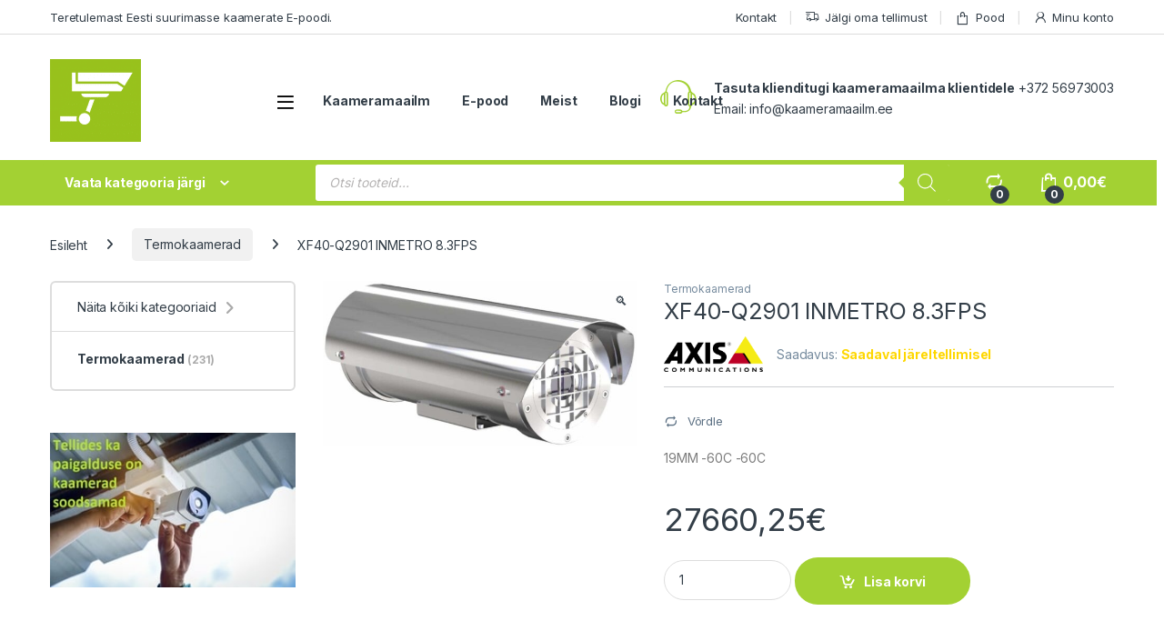

--- FILE ---
content_type: text/html; charset=UTF-8
request_url: https://kaameramaailm.ee/toode/xf40-q2901-inmetro-8-3fps/
body_size: 38202
content:
<!DOCTYPE html>
<html lang="et">
<head>
<meta charset="UTF-8">
<meta name="viewport" content="width=device-width, initial-scale=1">
<link rel="profile" href="http://gmpg.org/xfn/11">
<link rel="pingback" href="https://kaameramaailm.ee/xmlrpc.php">

<title>XF40-Q2901 INMETRO 8.3FPS &#8211; Kaameramaailm</title>
<meta name='robots' content='max-image-preview:large' />
<script id="cookie-law-info-gcm-var-js">
var _ckyGcm = {"status":true,"default_settings":[{"analytics":"granted","advertisement":"granted","functional":"granted","necessary":"granted","ad_user_data":"granted","ad_personalization":"granted","regions":"All"}],"wait_for_update":2000,"url_passthrough":false,"ads_data_redaction":false}</script>
<script id="cookie-law-info-gcm-js" type="text/javascript" src="https://kaameramaailm.ee/wp-content/plugins/cookie-law-info/lite/frontend/js/gcm.min.js"></script> <script id="cookieyes" type="text/javascript" src="https://cdn-cookieyes.com/client_data/03b339c0e7a909712bbeff04/script.js"></script>
<!-- Google Tag Manager for WordPress by gtm4wp.com -->
<script data-cfasync="false" data-pagespeed-no-defer>
	var gtm4wp_datalayer_name = "dataLayer";
	var dataLayer = dataLayer || [];
	const gtm4wp_use_sku_instead = 0;
	const gtm4wp_currency = 'EUR';
	const gtm4wp_product_per_impression = 10;
	const gtm4wp_clear_ecommerce = false;
	const gtm4wp_datalayer_max_timeout = 2000;
</script>
<!-- End Google Tag Manager for WordPress by gtm4wp.com --><script>window._wca = window._wca || [];</script>
<link rel='dns-prefetch' href='//stats.wp.com' />
<link rel='dns-prefetch' href='//capi-automation.s3.us-east-2.amazonaws.com' />
<link rel='dns-prefetch' href='//fonts.googleapis.com' />
<link rel="alternate" type="application/rss+xml" title="Kaameramaailm &raquo; RSS" href="https://kaameramaailm.ee/feed/" />
<link rel="alternate" type="application/rss+xml" title="Kaameramaailm &raquo; Kommentaaride RSS" href="https://kaameramaailm.ee/comments/feed/" />
<link rel="alternate" type="application/rss+xml" title="Kaameramaailm &raquo; XF40-Q2901 INMETRO 8.3FPS Kommentaaride RSS" href="https://kaameramaailm.ee/toode/xf40-q2901-inmetro-8-3fps/feed/" />
<link rel="alternate" title="oEmbed (JSON)" type="application/json+oembed" href="https://kaameramaailm.ee/wp-json/oembed/1.0/embed?url=https%3A%2F%2Fkaameramaailm.ee%2Ftoode%2Fxf40-q2901-inmetro-8-3fps%2F" />
<link rel="alternate" title="oEmbed (XML)" type="text/xml+oembed" href="https://kaameramaailm.ee/wp-json/oembed/1.0/embed?url=https%3A%2F%2Fkaameramaailm.ee%2Ftoode%2Fxf40-q2901-inmetro-8-3fps%2F&#038;format=xml" />
<style id='wp-img-auto-sizes-contain-inline-css' type='text/css'>
img:is([sizes=auto i],[sizes^="auto," i]){contain-intrinsic-size:3000px 1500px}
/*# sourceURL=wp-img-auto-sizes-contain-inline-css */
</style>
<style id='wp-emoji-styles-inline-css' type='text/css'>

	img.wp-smiley, img.emoji {
		display: inline !important;
		border: none !important;
		box-shadow: none !important;
		height: 1em !important;
		width: 1em !important;
		margin: 0 0.07em !important;
		vertical-align: -0.1em !important;
		background: none !important;
		padding: 0 !important;
	}
/*# sourceURL=wp-emoji-styles-inline-css */
</style>
<style id='wp-block-library-inline-css' type='text/css'>
:root{--wp-block-synced-color:#7a00df;--wp-block-synced-color--rgb:122,0,223;--wp-bound-block-color:var(--wp-block-synced-color);--wp-editor-canvas-background:#ddd;--wp-admin-theme-color:#007cba;--wp-admin-theme-color--rgb:0,124,186;--wp-admin-theme-color-darker-10:#006ba1;--wp-admin-theme-color-darker-10--rgb:0,107,160.5;--wp-admin-theme-color-darker-20:#005a87;--wp-admin-theme-color-darker-20--rgb:0,90,135;--wp-admin-border-width-focus:2px}@media (min-resolution:192dpi){:root{--wp-admin-border-width-focus:1.5px}}.wp-element-button{cursor:pointer}:root .has-very-light-gray-background-color{background-color:#eee}:root .has-very-dark-gray-background-color{background-color:#313131}:root .has-very-light-gray-color{color:#eee}:root .has-very-dark-gray-color{color:#313131}:root .has-vivid-green-cyan-to-vivid-cyan-blue-gradient-background{background:linear-gradient(135deg,#00d084,#0693e3)}:root .has-purple-crush-gradient-background{background:linear-gradient(135deg,#34e2e4,#4721fb 50%,#ab1dfe)}:root .has-hazy-dawn-gradient-background{background:linear-gradient(135deg,#faaca8,#dad0ec)}:root .has-subdued-olive-gradient-background{background:linear-gradient(135deg,#fafae1,#67a671)}:root .has-atomic-cream-gradient-background{background:linear-gradient(135deg,#fdd79a,#004a59)}:root .has-nightshade-gradient-background{background:linear-gradient(135deg,#330968,#31cdcf)}:root .has-midnight-gradient-background{background:linear-gradient(135deg,#020381,#2874fc)}:root{--wp--preset--font-size--normal:16px;--wp--preset--font-size--huge:42px}.has-regular-font-size{font-size:1em}.has-larger-font-size{font-size:2.625em}.has-normal-font-size{font-size:var(--wp--preset--font-size--normal)}.has-huge-font-size{font-size:var(--wp--preset--font-size--huge)}.has-text-align-center{text-align:center}.has-text-align-left{text-align:left}.has-text-align-right{text-align:right}.has-fit-text{white-space:nowrap!important}#end-resizable-editor-section{display:none}.aligncenter{clear:both}.items-justified-left{justify-content:flex-start}.items-justified-center{justify-content:center}.items-justified-right{justify-content:flex-end}.items-justified-space-between{justify-content:space-between}.screen-reader-text{border:0;clip-path:inset(50%);height:1px;margin:-1px;overflow:hidden;padding:0;position:absolute;width:1px;word-wrap:normal!important}.screen-reader-text:focus{background-color:#ddd;clip-path:none;color:#444;display:block;font-size:1em;height:auto;left:5px;line-height:normal;padding:15px 23px 14px;text-decoration:none;top:5px;width:auto;z-index:100000}html :where(.has-border-color){border-style:solid}html :where([style*=border-top-color]){border-top-style:solid}html :where([style*=border-right-color]){border-right-style:solid}html :where([style*=border-bottom-color]){border-bottom-style:solid}html :where([style*=border-left-color]){border-left-style:solid}html :where([style*=border-width]){border-style:solid}html :where([style*=border-top-width]){border-top-style:solid}html :where([style*=border-right-width]){border-right-style:solid}html :where([style*=border-bottom-width]){border-bottom-style:solid}html :where([style*=border-left-width]){border-left-style:solid}html :where(img[class*=wp-image-]){height:auto;max-width:100%}:where(figure){margin:0 0 1em}html :where(.is-position-sticky){--wp-admin--admin-bar--position-offset:var(--wp-admin--admin-bar--height,0px)}@media screen and (max-width:600px){html :where(.is-position-sticky){--wp-admin--admin-bar--position-offset:0px}}

/*# sourceURL=wp-block-library-inline-css */
</style><style id='global-styles-inline-css' type='text/css'>
:root{--wp--preset--aspect-ratio--square: 1;--wp--preset--aspect-ratio--4-3: 4/3;--wp--preset--aspect-ratio--3-4: 3/4;--wp--preset--aspect-ratio--3-2: 3/2;--wp--preset--aspect-ratio--2-3: 2/3;--wp--preset--aspect-ratio--16-9: 16/9;--wp--preset--aspect-ratio--9-16: 9/16;--wp--preset--color--black: #000000;--wp--preset--color--cyan-bluish-gray: #abb8c3;--wp--preset--color--white: #ffffff;--wp--preset--color--pale-pink: #f78da7;--wp--preset--color--vivid-red: #cf2e2e;--wp--preset--color--luminous-vivid-orange: #ff6900;--wp--preset--color--luminous-vivid-amber: #fcb900;--wp--preset--color--light-green-cyan: #7bdcb5;--wp--preset--color--vivid-green-cyan: #00d084;--wp--preset--color--pale-cyan-blue: #8ed1fc;--wp--preset--color--vivid-cyan-blue: #0693e3;--wp--preset--color--vivid-purple: #9b51e0;--wp--preset--gradient--vivid-cyan-blue-to-vivid-purple: linear-gradient(135deg,rgb(6,147,227) 0%,rgb(155,81,224) 100%);--wp--preset--gradient--light-green-cyan-to-vivid-green-cyan: linear-gradient(135deg,rgb(122,220,180) 0%,rgb(0,208,130) 100%);--wp--preset--gradient--luminous-vivid-amber-to-luminous-vivid-orange: linear-gradient(135deg,rgb(252,185,0) 0%,rgb(255,105,0) 100%);--wp--preset--gradient--luminous-vivid-orange-to-vivid-red: linear-gradient(135deg,rgb(255,105,0) 0%,rgb(207,46,46) 100%);--wp--preset--gradient--very-light-gray-to-cyan-bluish-gray: linear-gradient(135deg,rgb(238,238,238) 0%,rgb(169,184,195) 100%);--wp--preset--gradient--cool-to-warm-spectrum: linear-gradient(135deg,rgb(74,234,220) 0%,rgb(151,120,209) 20%,rgb(207,42,186) 40%,rgb(238,44,130) 60%,rgb(251,105,98) 80%,rgb(254,248,76) 100%);--wp--preset--gradient--blush-light-purple: linear-gradient(135deg,rgb(255,206,236) 0%,rgb(152,150,240) 100%);--wp--preset--gradient--blush-bordeaux: linear-gradient(135deg,rgb(254,205,165) 0%,rgb(254,45,45) 50%,rgb(107,0,62) 100%);--wp--preset--gradient--luminous-dusk: linear-gradient(135deg,rgb(255,203,112) 0%,rgb(199,81,192) 50%,rgb(65,88,208) 100%);--wp--preset--gradient--pale-ocean: linear-gradient(135deg,rgb(255,245,203) 0%,rgb(182,227,212) 50%,rgb(51,167,181) 100%);--wp--preset--gradient--electric-grass: linear-gradient(135deg,rgb(202,248,128) 0%,rgb(113,206,126) 100%);--wp--preset--gradient--midnight: linear-gradient(135deg,rgb(2,3,129) 0%,rgb(40,116,252) 100%);--wp--preset--font-size--small: 13px;--wp--preset--font-size--medium: 20px;--wp--preset--font-size--large: 36px;--wp--preset--font-size--x-large: 42px;--wp--preset--spacing--20: 0.44rem;--wp--preset--spacing--30: 0.67rem;--wp--preset--spacing--40: 1rem;--wp--preset--spacing--50: 1.5rem;--wp--preset--spacing--60: 2.25rem;--wp--preset--spacing--70: 3.38rem;--wp--preset--spacing--80: 5.06rem;--wp--preset--shadow--natural: 6px 6px 9px rgba(0, 0, 0, 0.2);--wp--preset--shadow--deep: 12px 12px 50px rgba(0, 0, 0, 0.4);--wp--preset--shadow--sharp: 6px 6px 0px rgba(0, 0, 0, 0.2);--wp--preset--shadow--outlined: 6px 6px 0px -3px rgb(255, 255, 255), 6px 6px rgb(0, 0, 0);--wp--preset--shadow--crisp: 6px 6px 0px rgb(0, 0, 0);}:where(.is-layout-flex){gap: 0.5em;}:where(.is-layout-grid){gap: 0.5em;}body .is-layout-flex{display: flex;}.is-layout-flex{flex-wrap: wrap;align-items: center;}.is-layout-flex > :is(*, div){margin: 0;}body .is-layout-grid{display: grid;}.is-layout-grid > :is(*, div){margin: 0;}:where(.wp-block-columns.is-layout-flex){gap: 2em;}:where(.wp-block-columns.is-layout-grid){gap: 2em;}:where(.wp-block-post-template.is-layout-flex){gap: 1.25em;}:where(.wp-block-post-template.is-layout-grid){gap: 1.25em;}.has-black-color{color: var(--wp--preset--color--black) !important;}.has-cyan-bluish-gray-color{color: var(--wp--preset--color--cyan-bluish-gray) !important;}.has-white-color{color: var(--wp--preset--color--white) !important;}.has-pale-pink-color{color: var(--wp--preset--color--pale-pink) !important;}.has-vivid-red-color{color: var(--wp--preset--color--vivid-red) !important;}.has-luminous-vivid-orange-color{color: var(--wp--preset--color--luminous-vivid-orange) !important;}.has-luminous-vivid-amber-color{color: var(--wp--preset--color--luminous-vivid-amber) !important;}.has-light-green-cyan-color{color: var(--wp--preset--color--light-green-cyan) !important;}.has-vivid-green-cyan-color{color: var(--wp--preset--color--vivid-green-cyan) !important;}.has-pale-cyan-blue-color{color: var(--wp--preset--color--pale-cyan-blue) !important;}.has-vivid-cyan-blue-color{color: var(--wp--preset--color--vivid-cyan-blue) !important;}.has-vivid-purple-color{color: var(--wp--preset--color--vivid-purple) !important;}.has-black-background-color{background-color: var(--wp--preset--color--black) !important;}.has-cyan-bluish-gray-background-color{background-color: var(--wp--preset--color--cyan-bluish-gray) !important;}.has-white-background-color{background-color: var(--wp--preset--color--white) !important;}.has-pale-pink-background-color{background-color: var(--wp--preset--color--pale-pink) !important;}.has-vivid-red-background-color{background-color: var(--wp--preset--color--vivid-red) !important;}.has-luminous-vivid-orange-background-color{background-color: var(--wp--preset--color--luminous-vivid-orange) !important;}.has-luminous-vivid-amber-background-color{background-color: var(--wp--preset--color--luminous-vivid-amber) !important;}.has-light-green-cyan-background-color{background-color: var(--wp--preset--color--light-green-cyan) !important;}.has-vivid-green-cyan-background-color{background-color: var(--wp--preset--color--vivid-green-cyan) !important;}.has-pale-cyan-blue-background-color{background-color: var(--wp--preset--color--pale-cyan-blue) !important;}.has-vivid-cyan-blue-background-color{background-color: var(--wp--preset--color--vivid-cyan-blue) !important;}.has-vivid-purple-background-color{background-color: var(--wp--preset--color--vivid-purple) !important;}.has-black-border-color{border-color: var(--wp--preset--color--black) !important;}.has-cyan-bluish-gray-border-color{border-color: var(--wp--preset--color--cyan-bluish-gray) !important;}.has-white-border-color{border-color: var(--wp--preset--color--white) !important;}.has-pale-pink-border-color{border-color: var(--wp--preset--color--pale-pink) !important;}.has-vivid-red-border-color{border-color: var(--wp--preset--color--vivid-red) !important;}.has-luminous-vivid-orange-border-color{border-color: var(--wp--preset--color--luminous-vivid-orange) !important;}.has-luminous-vivid-amber-border-color{border-color: var(--wp--preset--color--luminous-vivid-amber) !important;}.has-light-green-cyan-border-color{border-color: var(--wp--preset--color--light-green-cyan) !important;}.has-vivid-green-cyan-border-color{border-color: var(--wp--preset--color--vivid-green-cyan) !important;}.has-pale-cyan-blue-border-color{border-color: var(--wp--preset--color--pale-cyan-blue) !important;}.has-vivid-cyan-blue-border-color{border-color: var(--wp--preset--color--vivid-cyan-blue) !important;}.has-vivid-purple-border-color{border-color: var(--wp--preset--color--vivid-purple) !important;}.has-vivid-cyan-blue-to-vivid-purple-gradient-background{background: var(--wp--preset--gradient--vivid-cyan-blue-to-vivid-purple) !important;}.has-light-green-cyan-to-vivid-green-cyan-gradient-background{background: var(--wp--preset--gradient--light-green-cyan-to-vivid-green-cyan) !important;}.has-luminous-vivid-amber-to-luminous-vivid-orange-gradient-background{background: var(--wp--preset--gradient--luminous-vivid-amber-to-luminous-vivid-orange) !important;}.has-luminous-vivid-orange-to-vivid-red-gradient-background{background: var(--wp--preset--gradient--luminous-vivid-orange-to-vivid-red) !important;}.has-very-light-gray-to-cyan-bluish-gray-gradient-background{background: var(--wp--preset--gradient--very-light-gray-to-cyan-bluish-gray) !important;}.has-cool-to-warm-spectrum-gradient-background{background: var(--wp--preset--gradient--cool-to-warm-spectrum) !important;}.has-blush-light-purple-gradient-background{background: var(--wp--preset--gradient--blush-light-purple) !important;}.has-blush-bordeaux-gradient-background{background: var(--wp--preset--gradient--blush-bordeaux) !important;}.has-luminous-dusk-gradient-background{background: var(--wp--preset--gradient--luminous-dusk) !important;}.has-pale-ocean-gradient-background{background: var(--wp--preset--gradient--pale-ocean) !important;}.has-electric-grass-gradient-background{background: var(--wp--preset--gradient--electric-grass) !important;}.has-midnight-gradient-background{background: var(--wp--preset--gradient--midnight) !important;}.has-small-font-size{font-size: var(--wp--preset--font-size--small) !important;}.has-medium-font-size{font-size: var(--wp--preset--font-size--medium) !important;}.has-large-font-size{font-size: var(--wp--preset--font-size--large) !important;}.has-x-large-font-size{font-size: var(--wp--preset--font-size--x-large) !important;}
/*# sourceURL=global-styles-inline-css */
</style>

<style id='classic-theme-styles-inline-css' type='text/css'>
/*! This file is auto-generated */
.wp-block-button__link{color:#fff;background-color:#32373c;border-radius:9999px;box-shadow:none;text-decoration:none;padding:calc(.667em + 2px) calc(1.333em + 2px);font-size:1.125em}.wp-block-file__button{background:#32373c;color:#fff;text-decoration:none}
/*# sourceURL=/wp-includes/css/classic-themes.min.css */
</style>
<link rel='stylesheet' id='mas-wc-brands-style-css' href='https://kaameramaailm.ee/wp-content/plugins/mas-woocommerce-brands/assets/css/style.css?ver=1.1.0' type='text/css' media='all' />
<link rel='stylesheet' id='photoswipe-css' href='https://kaameramaailm.ee/wp-content/plugins/woocommerce/assets/css/photoswipe/photoswipe.min.css?ver=10.4.2' type='text/css' media='all' />
<link rel='stylesheet' id='photoswipe-default-skin-css' href='https://kaameramaailm.ee/wp-content/plugins/woocommerce/assets/css/photoswipe/default-skin/default-skin.min.css?ver=10.4.2' type='text/css' media='all' />
<style id='woocommerce-inline-inline-css' type='text/css'>
.woocommerce form .form-row .required { visibility: visible; }
/*# sourceURL=woocommerce-inline-inline-css */
</style>
<link rel='stylesheet' id='montonio-style-css' href='https://kaameramaailm.ee/wp-content/plugins/montonio-for-woocommerce/assets/css/montonio-style.css?ver=9.2.2' type='text/css' media='all' />
<link rel='stylesheet' id='dgwt-wcas-style-css' href='https://kaameramaailm.ee/wp-content/plugins/ajax-search-for-woocommerce-premium/assets/css/style.min.css?ver=1.31.0' type='text/css' media='all' />
<link rel='stylesheet' id='electro-fonts-css' href='https://fonts.googleapis.com/css2?family=Inter:wght@300;400;600;700&#038;display=swap' type='text/css' media='all' />
<link rel='stylesheet' id='font-electro-css' href='https://kaameramaailm.ee/wp-content/themes/electro/assets/css/font-electro.css?ver=3.6.4' type='text/css' media='all' />
<link rel='stylesheet' id='fontawesome-css' href='https://kaameramaailm.ee/wp-content/themes/electro/assets/vendor/fontawesome/css/all.min.css?ver=3.6.4' type='text/css' media='all' />
<link rel='stylesheet' id='animate-css-css' href='https://kaameramaailm.ee/wp-content/themes/electro/assets/vendor/animate.css/animate.min.css?ver=3.6.4' type='text/css' media='all' />
<link rel='stylesheet' id='electro-style-css' href='https://kaameramaailm.ee/wp-content/themes/electro/style.min.css?ver=3.6.4' type='text/css' media='all' />
<link rel='stylesheet' id='electro-child-style-css' href='https://kaameramaailm.ee/wp-content/themes/electro-child/style.css?ver=3.6.4' type='text/css' media='all' />
<link rel='stylesheet' id='electro-color-css' href='https://kaameramaailm.ee/wp-content/themes/electro/assets/css/colors/green.min.css?ver=3.6.4' type='text/css' media='all' />
<link rel='stylesheet' id='jquery-fixedheadertable-style-css' href='https://kaameramaailm.ee/wp-content/plugins/yith-woocommerce-compare/assets/css/jquery.dataTables.css?ver=1.10.18' type='text/css' media='all' />
<link rel='stylesheet' id='yith_woocompare_page-css' href='https://kaameramaailm.ee/wp-content/plugins/yith-woocommerce-compare/assets/css/compare.css?ver=3.6.0' type='text/css' media='all' />
<link rel='stylesheet' id='yith-woocompare-widget-css' href='https://kaameramaailm.ee/wp-content/plugins/yith-woocommerce-compare/assets/css/widget.css?ver=3.6.0' type='text/css' media='all' />
<link rel='stylesheet' id='woo_discount_pro_style-css' href='https://kaameramaailm.ee/wp-content/plugins/woo-discount-rules-pro/Assets/Css/awdr_style.css?ver=2.6.13' type='text/css' media='all' />
<script type="text/javascript" src="https://kaameramaailm.ee/wp-content/plugins/google-analytics-premium/assets/js/frontend-gtag.min.js?ver=9.10.1" id="monsterinsights-frontend-script-js" async="async" data-wp-strategy="async"></script>
<script data-cfasync="false" data-wpfc-render="false" type="text/javascript" data-cookieyes="cookieyes-analytics" id='monsterinsights-frontend-script-js-extra'>/* <![CDATA[ */
var monsterinsights_frontend = {"js_events_tracking":"true","download_extensions":"doc,pdf,ppt,zip,xls,docx,pptx,xlsx","inbound_paths":"[{\"path\":\"\\\/go\\\/\",\"label\":\"affiliate\"},{\"path\":\"\\\/recommend\\\/\",\"label\":\"affiliate\"}]","home_url":"https:\/\/kaameramaailm.ee","hash_tracking":"false","v4_id":"G-VTZZL2G9WT"};/* ]]> */
</script>
<script type="text/javascript" src="https://kaameramaailm.ee/wp-includes/js/jquery/jquery.min.js?ver=3.7.1" id="jquery-core-js"></script>
<script type="text/javascript" src="https://kaameramaailm.ee/wp-includes/js/jquery/jquery-migrate.min.js?ver=3.4.1" id="jquery-migrate-js"></script>
<script type="text/javascript" src="https://kaameramaailm.ee/wp-content/plugins/woocommerce/assets/js/jquery-blockui/jquery.blockUI.min.js?ver=2.7.0-wc.10.4.2" id="wc-jquery-blockui-js" data-wp-strategy="defer"></script>
<script type="text/javascript" id="wc-add-to-cart-js-extra">
/* <![CDATA[ */
var wc_add_to_cart_params = {"ajax_url":"/wp-admin/admin-ajax.php","wc_ajax_url":"/?wc-ajax=%%endpoint%%","i18n_view_cart":"Vaata ostukorvi","cart_url":"https://kaameramaailm.ee/ostukorv/","is_cart":"","cart_redirect_after_add":"no"};
//# sourceURL=wc-add-to-cart-js-extra
/* ]]> */
</script>
<script type="text/javascript" src="https://kaameramaailm.ee/wp-content/plugins/woocommerce/assets/js/frontend/add-to-cart.min.js?ver=10.4.2" id="wc-add-to-cart-js" data-wp-strategy="defer"></script>
<script type="text/javascript" src="https://kaameramaailm.ee/wp-content/plugins/woocommerce/assets/js/zoom/jquery.zoom.min.js?ver=1.7.21-wc.10.4.2" id="wc-zoom-js" defer="defer" data-wp-strategy="defer"></script>
<script type="text/javascript" src="https://kaameramaailm.ee/wp-content/plugins/woocommerce/assets/js/flexslider/jquery.flexslider.min.js?ver=2.7.2-wc.10.4.2" id="wc-flexslider-js" defer="defer" data-wp-strategy="defer"></script>
<script type="text/javascript" src="https://kaameramaailm.ee/wp-content/plugins/woocommerce/assets/js/photoswipe/photoswipe.min.js?ver=4.1.1-wc.10.4.2" id="wc-photoswipe-js" defer="defer" data-wp-strategy="defer"></script>
<script type="text/javascript" src="https://kaameramaailm.ee/wp-content/plugins/woocommerce/assets/js/photoswipe/photoswipe-ui-default.min.js?ver=4.1.1-wc.10.4.2" id="wc-photoswipe-ui-default-js" defer="defer" data-wp-strategy="defer"></script>
<script type="text/javascript" id="wc-single-product-js-extra">
/* <![CDATA[ */
var wc_single_product_params = {"i18n_required_rating_text":"Palun vali hinnang","i18n_rating_options":["1 of 5 stars","2 of 5 stars","3 of 5 stars","4 of 5 stars","5 of 5 stars"],"i18n_product_gallery_trigger_text":"View full-screen image gallery","review_rating_required":"yes","flexslider":{"rtl":false,"animation":"slide","smoothHeight":true,"directionNav":false,"controlNav":true,"slideshow":false,"animationSpeed":500,"animationLoop":false,"allowOneSlide":false},"zoom_enabled":"1","zoom_options":[],"photoswipe_enabled":"1","photoswipe_options":{"shareEl":false,"closeOnScroll":false,"history":false,"hideAnimationDuration":0,"showAnimationDuration":0},"flexslider_enabled":"1"};
//# sourceURL=wc-single-product-js-extra
/* ]]> */
</script>
<script type="text/javascript" src="https://kaameramaailm.ee/wp-content/plugins/woocommerce/assets/js/frontend/single-product.min.js?ver=10.4.2" id="wc-single-product-js" defer="defer" data-wp-strategy="defer"></script>
<script type="text/javascript" src="https://kaameramaailm.ee/wp-content/plugins/woocommerce/assets/js/js-cookie/js.cookie.min.js?ver=2.1.4-wc.10.4.2" id="wc-js-cookie-js" defer="defer" data-wp-strategy="defer"></script>
<script type="text/javascript" id="woocommerce-js-extra">
/* <![CDATA[ */
var woocommerce_params = {"ajax_url":"/wp-admin/admin-ajax.php","wc_ajax_url":"/?wc-ajax=%%endpoint%%","i18n_password_show":"Show password","i18n_password_hide":"Hide password"};
//# sourceURL=woocommerce-js-extra
/* ]]> */
</script>
<script type="text/javascript" src="https://kaameramaailm.ee/wp-content/plugins/woocommerce/assets/js/frontend/woocommerce.min.js?ver=10.4.2" id="woocommerce-js" defer="defer" data-wp-strategy="defer"></script>
<script type="text/javascript" src="https://kaameramaailm.ee/wp-content/plugins/js_composer/assets/js/vendors/woocommerce-add-to-cart.js?ver=8.7.2" id="vc_woocommerce-add-to-cart-js-js"></script>
<script type="text/javascript" id="wc-cart-fragments-js-extra">
/* <![CDATA[ */
var wc_cart_fragments_params = {"ajax_url":"/wp-admin/admin-ajax.php","wc_ajax_url":"/?wc-ajax=%%endpoint%%","cart_hash_key":"wc_cart_hash_26bef85c3967a33a9ee3328077abd7d4","fragment_name":"wc_fragments_26bef85c3967a33a9ee3328077abd7d4","request_timeout":"5000"};
//# sourceURL=wc-cart-fragments-js-extra
/* ]]> */
</script>
<script type="text/javascript" src="https://kaameramaailm.ee/wp-content/plugins/woocommerce/assets/js/frontend/cart-fragments.min.js?ver=10.4.2" id="wc-cart-fragments-js" defer="defer" data-wp-strategy="defer"></script>
<script type="text/javascript" src="https://stats.wp.com/s-202551.js" id="woocommerce-analytics-js" defer="defer" data-wp-strategy="defer"></script>
<script></script><link rel="https://api.w.org/" href="https://kaameramaailm.ee/wp-json/" /><link rel="alternate" title="JSON" type="application/json" href="https://kaameramaailm.ee/wp-json/wp/v2/product/7203" /><link rel="EditURI" type="application/rsd+xml" title="RSD" href="https://kaameramaailm.ee/xmlrpc.php?rsd" />
<meta name="generator" content="WordPress 6.9" />
<meta name="generator" content="WooCommerce 10.4.2" />
<link rel="canonical" href="https://kaameramaailm.ee/toode/xf40-q2901-inmetro-8-3fps/" />
<link rel='shortlink' href='https://kaameramaailm.ee/?p=7203' />
<meta name="generator" content="Redux 4.5.9" />            <link href="https://cdnjs.cloudflare.com/ajax/libs/chosen/1.8.7/chosen.css" rel="stylesheet" />
            <script src="https://cdnjs.cloudflare.com/ajax/libs/chosen/1.8.7/chosen.jquery.min.js"></script>
            	<style>img#wpstats{display:none}</style>
		
<!-- Google Tag Manager for WordPress by gtm4wp.com -->
<!-- GTM Container placement set to automatic -->
<script data-cfasync="false" data-pagespeed-no-defer>
	var dataLayer_content = {"pagePostType":"product","pagePostType2":"single-product","pagePostAuthor":"Timo Jaanson","productRatingCounts":[],"productAverageRating":0,"productReviewCount":0,"productType":"simple","productIsVariable":0};
	dataLayer.push( dataLayer_content );
</script>
<script data-cfasync="false" data-pagespeed-no-defer>
(function(w,d,s,l,i){w[l]=w[l]||[];w[l].push({'gtm.start':
new Date().getTime(),event:'gtm.js'});var f=d.getElementsByTagName(s)[0],
j=d.createElement(s),dl=l!='dataLayer'?'&l='+l:'';j.async=true;j.src=
'//www.googletagmanager.com/gtm.js?id='+i+dl;f.parentNode.insertBefore(j,f);
})(window,document,'script','dataLayer','GTM-N98G6Z3');
</script>
<!-- End Google Tag Manager for WordPress by gtm4wp.com -->		<style>
			.dgwt-wcas-ico-magnifier,.dgwt-wcas-ico-magnifier-handler{max-width:20px}.dgwt-wcas-search-wrapp .dgwt-wcas-sf-wrapp input[type=search].dgwt-wcas-search-input,.dgwt-wcas-search-wrapp .dgwt-wcas-sf-wrapp input[type=search].dgwt-wcas-search-input:hover,.dgwt-wcas-search-wrapp .dgwt-wcas-sf-wrapp input[type=search].dgwt-wcas-search-input:focus{background-color:#fff;color:#0a0000;border-color:#a3d133}.dgwt-wcas-sf-wrapp input[type=search].dgwt-wcas-search-input::placeholder{color:#0a0000;opacity:.3}.dgwt-wcas-sf-wrapp input[type=search].dgwt-wcas-search-input::-webkit-input-placeholder{color:#0a0000;opacity:.3}.dgwt-wcas-sf-wrapp input[type=search].dgwt-wcas-search-input:-moz-placeholder{color:#0a0000;opacity:.3}.dgwt-wcas-sf-wrapp input[type=search].dgwt-wcas-search-input::-moz-placeholder{color:#0a0000;opacity:.3}.dgwt-wcas-sf-wrapp input[type=search].dgwt-wcas-search-input:-ms-input-placeholder{color:#0a0000}.dgwt-wcas-no-submit.dgwt-wcas-search-wrapp .dgwt-wcas-ico-magnifier path,.dgwt-wcas-search-wrapp .dgwt-wcas-close path{fill:#0a0000}.dgwt-wcas-loader-circular-path{stroke:#0a0000}.dgwt-wcas-preloader{opacity:.6}.dgwt-wcas-search-wrapp .dgwt-wcas-sf-wrapp .dgwt-wcas-search-submit::before{border-color:transparent #a3d133}.dgwt-wcas-search-wrapp .dgwt-wcas-sf-wrapp .dgwt-wcas-search-submit:hover::before,.dgwt-wcas-search-wrapp .dgwt-wcas-sf-wrapp .dgwt-wcas-search-submit:focus::before{border-right-color:#a3d133}.dgwt-wcas-search-wrapp .dgwt-wcas-sf-wrapp .dgwt-wcas-search-submit,.dgwt-wcas-om-bar .dgwt-wcas-om-return{background-color:#a3d133;color:#fff}.dgwt-wcas-search-wrapp .dgwt-wcas-ico-magnifier,.dgwt-wcas-search-wrapp .dgwt-wcas-sf-wrapp .dgwt-wcas-search-submit svg path,.dgwt-wcas-om-bar .dgwt-wcas-om-return svg path{fill:#fff}.dgwt-wcas-suggestions-wrapp,.dgwt-wcas-details-wrapp{background-color:#fff}.dgwt-wcas-suggestion-selected{background-color:#a3d133}.dgwt-wcas-suggestions-wrapp,.dgwt-wcas-details-wrapp,.dgwt-wcas-suggestion,.dgwt-wcas-datails-title,.dgwt-wcas-details-more-products{border-color:#a3d133!important}.dgwt-wcas-search-icon{color:#a3d133}.dgwt-wcas-search-icon path{fill:#a3d133}		</style>
			<noscript><style>.woocommerce-product-gallery{ opacity: 1 !important; }</style></noscript>
				<script  type="text/javascript">
				!function(f,b,e,v,n,t,s){if(f.fbq)return;n=f.fbq=function(){n.callMethod?
					n.callMethod.apply(n,arguments):n.queue.push(arguments)};if(!f._fbq)f._fbq=n;
					n.push=n;n.loaded=!0;n.version='2.0';n.queue=[];t=b.createElement(e);t.async=!0;
					t.src=v;s=b.getElementsByTagName(e)[0];s.parentNode.insertBefore(t,s)}(window,
					document,'script','https://connect.facebook.net/en_US/fbevents.js');
			</script>
			<!-- WooCommerce Facebook Integration Begin -->
			<script  type="text/javascript">

				fbq('init', '850758468870473', {}, {
    "agent": "woocommerce_6-10.4.2-3.5.15"
});

				document.addEventListener( 'DOMContentLoaded', function() {
					// Insert placeholder for events injected when a product is added to the cart through AJAX.
					document.body.insertAdjacentHTML( 'beforeend', '<div class=\"wc-facebook-pixel-event-placeholder\"></div>' );
				}, false );

			</script>
			<!-- WooCommerce Facebook Integration End -->
			<meta name="generator" content="Powered by WPBakery Page Builder - drag and drop page builder for WordPress."/>
<meta name="generator" content="Powered by Slider Revolution 6.6.15 - responsive, Mobile-Friendly Slider Plugin for WordPress with comfortable drag and drop interface." />

		<!-- MonsterInsights Form Tracking -->
		<script data-cfasync="false" data-wpfc-render="false" type="text/javascript" data-cookieyes="cookieyes-analytics">
			function monsterinsights_forms_record_impression(event) {
				monsterinsights_add_bloom_forms_ids();
				var monsterinsights_forms = document.getElementsByTagName("form");
				var monsterinsights_forms_i;
				for (monsterinsights_forms_i = 0; monsterinsights_forms_i < monsterinsights_forms.length; monsterinsights_forms_i++) {
					var monsterinsights_form_id = monsterinsights_forms[monsterinsights_forms_i].getAttribute("id");
					var skip_conversion = false;
					/* Check to see if it's contact form 7 if the id isn't set */
					if (!monsterinsights_form_id) {
						monsterinsights_form_id = monsterinsights_forms[monsterinsights_forms_i].parentElement.getAttribute("id");
						if (monsterinsights_form_id && monsterinsights_form_id.lastIndexOf('wpcf7-f', 0) === 0) {
							/* If so, let's grab that and set it to be the form's ID*/
							var tokens = monsterinsights_form_id.split('-').slice(0, 2);
							var result = tokens.join('-');
							monsterinsights_forms[monsterinsights_forms_i].setAttribute("id", result);/* Now we can do just what we did above */
							monsterinsights_form_id = monsterinsights_forms[monsterinsights_forms_i].getAttribute("id");
						} else {
							monsterinsights_form_id = false;
						}
					}

					/* Check if it's Ninja Forms & id isn't set. */
					if (!monsterinsights_form_id && monsterinsights_forms[monsterinsights_forms_i].parentElement.className.indexOf('nf-form-layout') >= 0) {
						monsterinsights_form_id = monsterinsights_forms[monsterinsights_forms_i].parentElement.parentElement.parentElement.getAttribute('id');
						if (monsterinsights_form_id && 0 === monsterinsights_form_id.lastIndexOf('nf-form-', 0)) {
							/* If so, let's grab that and set it to be the form's ID*/
							tokens = monsterinsights_form_id.split('-').slice(0, 3);
							result = tokens.join('-');
							monsterinsights_forms[monsterinsights_forms_i].setAttribute('id', result);
							/* Now we can do just what we did above */
							monsterinsights_form_id = monsterinsights_forms[monsterinsights_forms_i].getAttribute('id');
							skip_conversion = true;
						}
					}

					if (monsterinsights_form_id && monsterinsights_form_id !== 'commentform' && monsterinsights_form_id !== 'adminbar-search') {
						__gtagTracker('event', 'impression', {
							event_category: 'form',
							event_label: monsterinsights_form_id,
							value: 1,
							non_interaction: true
						});

						/* If a WPForms Form, we can use custom tracking */
						if (monsterinsights_form_id && 0 === monsterinsights_form_id.lastIndexOf('wpforms-form-', 0)) {
							continue;
						}

						/* Formiddable Forms, use custom tracking */
						if (monsterinsights_forms_has_class(monsterinsights_forms[monsterinsights_forms_i], 'frm-show-form')) {
							continue;
						}

						/* If a Gravity Form, we can use custom tracking */
						if (monsterinsights_form_id && 0 === monsterinsights_form_id.lastIndexOf('gform_', 0)) {
							continue;
						}

						/* If Ninja forms, we use custom conversion tracking */
						if (skip_conversion) {
							continue;
						}

						var custom_conversion_mi_forms = false;
						if (custom_conversion_mi_forms) {
							continue;
						}

						if (window.jQuery) {
							(function (form_id) {
								jQuery(document).ready(function () {
									jQuery('#' + form_id).on('submit', monsterinsights_forms_record_conversion);
								});
							})(monsterinsights_form_id);
						} else {
							var __gaFormsTrackerWindow = window;
							if (__gaFormsTrackerWindow.addEventListener) {
								document.getElementById(monsterinsights_form_id).addEventListener("submit", monsterinsights_forms_record_conversion, false);
							} else {
								if (__gaFormsTrackerWindow.attachEvent) {
									document.getElementById(monsterinsights_form_id).attachEvent("onsubmit", monsterinsights_forms_record_conversion);
								}
							}
						}

					} else {
						continue;
					}
				}
			}

			function monsterinsights_forms_has_class(element, className) {
				return (' ' + element.className + ' ').indexOf(' ' + className + ' ') > -1;
			}

			function monsterinsights_forms_record_conversion(event) {
				var monsterinsights_form_conversion_id = event.target.id;
				var monsterinsights_form_action = event.target.getAttribute("miforms-action");
				if (monsterinsights_form_conversion_id && !monsterinsights_form_action) {
					document.getElementById(monsterinsights_form_conversion_id).setAttribute("miforms-action", "submitted");
					__gtagTracker('event', 'conversion', {
						event_category: 'form',
						event_label: monsterinsights_form_conversion_id,
						value: 1,
					});
				}
			}

			/* Attach the events to all clicks in the document after page and GA has loaded */
			function monsterinsights_forms_load() {
				if (typeof (__gtagTracker) !== 'undefined' && __gtagTracker) {
					var __gtagFormsTrackerWindow = window;
					if (__gtagFormsTrackerWindow.addEventListener) {
						__gtagFormsTrackerWindow.addEventListener("load", monsterinsights_forms_record_impression, false);
					} else {
						if (__gtagFormsTrackerWindow.attachEvent) {
							__gtagFormsTrackerWindow.attachEvent("onload", monsterinsights_forms_record_impression);
						}
					}
				} else {
					setTimeout(monsterinsights_forms_load, 200);
				}
			}

			/* Custom Ninja Forms impression tracking */
			if (window.jQuery) {
				jQuery(document).on('nfFormReady', function (e, layoutView) {
					var label = layoutView.el;
					label = label.substring(1, label.length);
					label = label.split('-').slice(0, 3).join('-');
					__gtagTracker('event', 'impression', {
						event_category: 'form',
						event_label: label,
						value: 1,
						non_interaction: true
					});
				});
			}

			/* Custom Bloom Form tracker */
			function monsterinsights_add_bloom_forms_ids() {
				var bloom_forms = document.querySelectorAll('.et_bloom_form_content form');
				if (bloom_forms.length > 0) {
					for (var i = 0; i < bloom_forms.length; i++) {
						if ('' === bloom_forms[i].id) {
							var form_parent_root = monsterinsights_find_parent_with_class(bloom_forms[i], 'et_bloom_optin');
							if (form_parent_root) {
								var classes = form_parent_root.className.split(' ');
								for (var j = 0; j < classes.length; ++j) {
									if (0 === classes[j].indexOf('et_bloom_optin')) {
										bloom_forms[i].id = classes[j];
									}
								}
							}
						}
					}
				}
			}

			function monsterinsights_find_parent_with_class(element, className) {
				if (element.parentNode && '' !== className) {
					if (element.parentNode.className.indexOf(className) >= 0) {
						return element.parentNode;
					} else {
						return monsterinsights_find_parent_with_class(element.parentNode, className);
					}
				}
				return false;
			}

			monsterinsights_forms_load();
		</script>
		<!-- End MonsterInsights Form Tracking -->
		
		<!-- This site uses the Google Analytics by MonsterInsights plugin v9.10.1 - Using Analytics tracking - https://www.monsterinsights.com/ -->
							<script src="//www.googletagmanager.com/gtag/js?id=G-VTZZL2G9WT"  data-cfasync="false" data-wpfc-render="false" type="text/javascript" data-cookieyes="cookieyes-analytics" async></script>
			<script data-cfasync="false" data-wpfc-render="false" type="text/javascript" data-cookieyes="cookieyes-analytics">
				var mi_version = '9.10.1';
				var mi_track_user = true;
				var mi_no_track_reason = '';
								var MonsterInsightsDefaultLocations = {"page_location":"https:\/\/kaameramaailm.ee\/toode\/xf40-q2901-inmetro-8-3fps\/"};
								if ( typeof MonsterInsightsPrivacyGuardFilter === 'function' ) {
					var MonsterInsightsLocations = (typeof MonsterInsightsExcludeQuery === 'object') ? MonsterInsightsPrivacyGuardFilter( MonsterInsightsExcludeQuery ) : MonsterInsightsPrivacyGuardFilter( MonsterInsightsDefaultLocations );
				} else {
					var MonsterInsightsLocations = (typeof MonsterInsightsExcludeQuery === 'object') ? MonsterInsightsExcludeQuery : MonsterInsightsDefaultLocations;
				}

								var disableStrs = [
										'ga-disable-G-VTZZL2G9WT',
									];

				/* Function to detect opted out users */
				function __gtagTrackerIsOptedOut() {
					for (var index = 0; index < disableStrs.length; index++) {
						if (document.cookie.indexOf(disableStrs[index] + '=true') > -1) {
							return true;
						}
					}

					return false;
				}

				/* Disable tracking if the opt-out cookie exists. */
				if (__gtagTrackerIsOptedOut()) {
					for (var index = 0; index < disableStrs.length; index++) {
						window[disableStrs[index]] = true;
					}
				}

				/* Opt-out function */
				function __gtagTrackerOptout() {
					for (var index = 0; index < disableStrs.length; index++) {
						document.cookie = disableStrs[index] + '=true; expires=Thu, 31 Dec 2099 23:59:59 UTC; path=/';
						window[disableStrs[index]] = true;
					}
				}

				if ('undefined' === typeof gaOptout) {
					function gaOptout() {
						__gtagTrackerOptout();
					}
				}
								window.dataLayer = window.dataLayer || [];

				window.MonsterInsightsDualTracker = {
					helpers: {},
					trackers: {},
				};
				if (mi_track_user) {
					function __gtagDataLayer() {
						dataLayer.push(arguments);
					}

					function __gtagTracker(type, name, parameters) {
						if (!parameters) {
							parameters = {};
						}

						if (parameters.send_to) {
							__gtagDataLayer.apply(null, arguments);
							return;
						}

						if (type === 'event') {
														parameters.send_to = monsterinsights_frontend.v4_id;
							var hookName = name;
							if (typeof parameters['event_category'] !== 'undefined') {
								hookName = parameters['event_category'] + ':' + name;
							}

							if (typeof MonsterInsightsDualTracker.trackers[hookName] !== 'undefined') {
								MonsterInsightsDualTracker.trackers[hookName](parameters);
							} else {
								__gtagDataLayer('event', name, parameters);
							}
							
						} else {
							__gtagDataLayer.apply(null, arguments);
						}
					}

					__gtagTracker('js', new Date());
					__gtagTracker('set', {
						'developer_id.dZGIzZG': true,
											});
					if ( MonsterInsightsLocations.page_location ) {
						__gtagTracker('set', MonsterInsightsLocations);
					}
										__gtagTracker('config', 'G-VTZZL2G9WT', {"forceSSL":"true","anonymize_ip":"true","link_attribution":"true"} );
										window.gtag = __gtagTracker;										(function () {
						/* https://developers.google.com/analytics/devguides/collection/analyticsjs/ */
						/* ga and __gaTracker compatibility shim. */
						var noopfn = function () {
							return null;
						};
						var newtracker = function () {
							return new Tracker();
						};
						var Tracker = function () {
							return null;
						};
						var p = Tracker.prototype;
						p.get = noopfn;
						p.set = noopfn;
						p.send = function () {
							var args = Array.prototype.slice.call(arguments);
							args.unshift('send');
							__gaTracker.apply(null, args);
						};
						var __gaTracker = function () {
							var len = arguments.length;
							if (len === 0) {
								return;
							}
							var f = arguments[len - 1];
							if (typeof f !== 'object' || f === null || typeof f.hitCallback !== 'function') {
								if ('send' === arguments[0]) {
									var hitConverted, hitObject = false, action;
									if ('event' === arguments[1]) {
										if ('undefined' !== typeof arguments[3]) {
											hitObject = {
												'eventAction': arguments[3],
												'eventCategory': arguments[2],
												'eventLabel': arguments[4],
												'value': arguments[5] ? arguments[5] : 1,
											}
										}
									}
									if ('pageview' === arguments[1]) {
										if ('undefined' !== typeof arguments[2]) {
											hitObject = {
												'eventAction': 'page_view',
												'page_path': arguments[2],
											}
										}
									}
									if (typeof arguments[2] === 'object') {
										hitObject = arguments[2];
									}
									if (typeof arguments[5] === 'object') {
										Object.assign(hitObject, arguments[5]);
									}
									if ('undefined' !== typeof arguments[1].hitType) {
										hitObject = arguments[1];
										if ('pageview' === hitObject.hitType) {
											hitObject.eventAction = 'page_view';
										}
									}
									if (hitObject) {
										action = 'timing' === arguments[1].hitType ? 'timing_complete' : hitObject.eventAction;
										hitConverted = mapArgs(hitObject);
										__gtagTracker('event', action, hitConverted);
									}
								}
								return;
							}

							function mapArgs(args) {
								var arg, hit = {};
								var gaMap = {
									'eventCategory': 'event_category',
									'eventAction': 'event_action',
									'eventLabel': 'event_label',
									'eventValue': 'event_value',
									'nonInteraction': 'non_interaction',
									'timingCategory': 'event_category',
									'timingVar': 'name',
									'timingValue': 'value',
									'timingLabel': 'event_label',
									'page': 'page_path',
									'location': 'page_location',
									'title': 'page_title',
									'referrer' : 'page_referrer',
								};
								for (arg in args) {
																		if (!(!args.hasOwnProperty(arg) || !gaMap.hasOwnProperty(arg))) {
										hit[gaMap[arg]] = args[arg];
									} else {
										hit[arg] = args[arg];
									}
								}
								return hit;
							}

							try {
								f.hitCallback();
							} catch (ex) {
							}
						};
						__gaTracker.create = newtracker;
						__gaTracker.getByName = newtracker;
						__gaTracker.getAll = function () {
							return [];
						};
						__gaTracker.remove = noopfn;
						__gaTracker.loaded = true;
						window['__gaTracker'] = __gaTracker;
					})();
									} else {
										console.log("");
					(function () {
						function __gtagTracker() {
							return null;
						}

						window['__gtagTracker'] = __gtagTracker;
						window['gtag'] = __gtagTracker;
					})();
									}
			</script>
										<script data-cfasync="false" data-wpfc-render="false" type="text/javascript" data-cookieyes="cookieyes-analytics">
										__gtagTracker( 'config', 'AW-344255421', {"allow_enhanced_conversions":true} );
							</script>
														<script data-cfasync="false" data-wpfc-render="false" type="text/javascript" data-cookieyes="cookieyes-analytics">
										/* Meta Pixel Code */
		!function(f,b,e,v,n,t,s)
		{if(f.fbq)return;n=f.fbq=function(){n.callMethod?
			n.callMethod.apply(n,arguments):n.queue.push(arguments)};
			if(!f._fbq)f._fbq=n;n.push=n;n.loaded=!0;n.version='2.0';
			n.queue=[];t=b.createElement(e);t.async=!0;
			t.src=v;s=b.getElementsByTagName(e)[0];
			s.parentNode.insertBefore(t,s)}(window, document,'script',
			'https://connect.facebook.net/en_US/fbevents.js');
		fbq('init', '850758468870473');
		fbq('track', 'PageView');
		/* End Meta Pixel Code */
									</script>
											<!-- / Google Analytics by MonsterInsights -->
				<script data-cfasync="false" data-wpfc-render="false" type="text/javascript" data-cookieyes="cookieyes-analytics">
			window.MonsterInsightsDualTracker.helpers.mapProductItem = function (uaItem) {
				var prefixIndex, prefixKey, mapIndex;
				
				var toBePrefixed = ['id', 'name', 'list_name', 'brand', 'category', 'variant'];

				var item = {};

				var fieldMap = {
					'price': 'price',
					'list_position': 'index',
					'quantity': 'quantity',
					'position': 'index',
				};

				for (mapIndex in fieldMap) {
					if (uaItem.hasOwnProperty(mapIndex)) {
						item[fieldMap[mapIndex]] = uaItem[mapIndex];
					}
				}

				for (prefixIndex = 0; prefixIndex < toBePrefixed.length; prefixIndex++) {
					prefixKey = toBePrefixed[prefixIndex];
					if (typeof uaItem[prefixKey] !== 'undefined') {
						item['item_' + prefixKey] = uaItem[prefixKey];
					}
				}

				return item;
			};

			MonsterInsightsDualTracker.trackers['view_item_list'] = function (parameters) {
				var items = parameters.items;
				var listName, itemIndex, item, itemListName;
				var lists = {
					'_': {items: [], 'send_to': monsterinsights_frontend.v4_id},
				};

				for (itemIndex = 0; itemIndex < items.length; itemIndex++) {
					item = MonsterInsightsDualTracker.helpers.mapProductItem(items[itemIndex]);

					if (typeof item['item_list_name'] === 'undefined') {
						lists['_'].items.push(item);
					} else {
						itemListName = item['item_list_name'];
						if (typeof lists[itemListName] === 'undefined') {
							lists[itemListName] = {
								'items': [],
								'item_list_name': itemListName,
								'send_to': monsterinsights_frontend.v4_id,
							};
						}

						lists[itemListName].items.push(item);
					}
				}

				for (listName in lists) {
					__gtagDataLayer('event', 'view_item_list', lists[listName]);
				}
			};

			MonsterInsightsDualTracker.trackers['select_content'] = function (parameters) {
				const items = parameters.items.map(MonsterInsightsDualTracker.helpers.mapProductItem);
				__gtagDataLayer('event', 'select_item', {items: items, send_to: parameters.send_to});
			};

			MonsterInsightsDualTracker.trackers['view_item'] = function (parameters) {
				const items = parameters.items.map(MonsterInsightsDualTracker.helpers.mapProductItem);
				__gtagDataLayer('event', 'view_item', {items: items, send_to: parameters.send_to});
			};
		</script>
			<script data-cfasync="false" data-wpfc-render="false" type="text/javascript" data-cookieyes="cookieyes-analytics">
		if (window.hasOwnProperty('MonsterInsightsDualTracker')){
			window.MonsterInsightsDualTracker.trackers['form:impression'] = function (parameters) {
				__gtagDataLayer('event', 'form_impression', {
					form_id: parameters.event_label,
					content_type: 'form',
					non_interaction: true,
					send_to: parameters.send_to,
				});
			};

			window.MonsterInsightsDualTracker.trackers['form:conversion'] = function (parameters) {
				__gtagDataLayer('event', 'generate_lead', {
					form_id: parameters.event_label,
					send_to: parameters.send_to,
				});
			};
		}
	</script>
	<link rel="icon" href="https://kaameramaailm.ee/wp-content/uploads/2021/12/cropped-favicon-32x32.png" sizes="32x32" />
<link rel="icon" href="https://kaameramaailm.ee/wp-content/uploads/2021/12/cropped-favicon-192x192.png" sizes="192x192" />
<link rel="apple-touch-icon" href="https://kaameramaailm.ee/wp-content/uploads/2021/12/cropped-favicon-180x180.png" />
<meta name="msapplication-TileImage" content="https://kaameramaailm.ee/wp-content/uploads/2021/12/cropped-favicon-270x270.png" />
<script>function setREVStartSize(e){
			//window.requestAnimationFrame(function() {
				window.RSIW = window.RSIW===undefined ? window.innerWidth : window.RSIW;
				window.RSIH = window.RSIH===undefined ? window.innerHeight : window.RSIH;
				try {
					var pw = document.getElementById(e.c).parentNode.offsetWidth,
						newh;
					pw = pw===0 || isNaN(pw) || (e.l=="fullwidth" || e.layout=="fullwidth") ? window.RSIW : pw;
					e.tabw = e.tabw===undefined ? 0 : parseInt(e.tabw);
					e.thumbw = e.thumbw===undefined ? 0 : parseInt(e.thumbw);
					e.tabh = e.tabh===undefined ? 0 : parseInt(e.tabh);
					e.thumbh = e.thumbh===undefined ? 0 : parseInt(e.thumbh);
					e.tabhide = e.tabhide===undefined ? 0 : parseInt(e.tabhide);
					e.thumbhide = e.thumbhide===undefined ? 0 : parseInt(e.thumbhide);
					e.mh = e.mh===undefined || e.mh=="" || e.mh==="auto" ? 0 : parseInt(e.mh,0);
					if(e.layout==="fullscreen" || e.l==="fullscreen")
						newh = Math.max(e.mh,window.RSIH);
					else{
						e.gw = Array.isArray(e.gw) ? e.gw : [e.gw];
						for (var i in e.rl) if (e.gw[i]===undefined || e.gw[i]===0) e.gw[i] = e.gw[i-1];
						e.gh = e.el===undefined || e.el==="" || (Array.isArray(e.el) && e.el.length==0)? e.gh : e.el;
						e.gh = Array.isArray(e.gh) ? e.gh : [e.gh];
						for (var i in e.rl) if (e.gh[i]===undefined || e.gh[i]===0) e.gh[i] = e.gh[i-1];
											
						var nl = new Array(e.rl.length),
							ix = 0,
							sl;
						e.tabw = e.tabhide>=pw ? 0 : e.tabw;
						e.thumbw = e.thumbhide>=pw ? 0 : e.thumbw;
						e.tabh = e.tabhide>=pw ? 0 : e.tabh;
						e.thumbh = e.thumbhide>=pw ? 0 : e.thumbh;
						for (var i in e.rl) nl[i] = e.rl[i]<window.RSIW ? 0 : e.rl[i];
						sl = nl[0];
						for (var i in nl) if (sl>nl[i] && nl[i]>0) { sl = nl[i]; ix=i;}
						var m = pw>(e.gw[ix]+e.tabw+e.thumbw) ? 1 : (pw-(e.tabw+e.thumbw)) / (e.gw[ix]);
						newh =  (e.gh[ix] * m) + (e.tabh + e.thumbh);
					}
					var el = document.getElementById(e.c);
					if (el!==null && el) el.style.height = newh+"px";
					el = document.getElementById(e.c+"_wrapper");
					if (el!==null && el) {
						el.style.height = newh+"px";
						el.style.display = "block";
					}
				} catch(e){
					console.log("Failure at Presize of Slider:" + e)
				}
			//});
		  };</script>
		<style type="text/css" id="wp-custom-css">
			.btn:not([class*=btn-]):not(.single_add_to_cart_button):not(.wc-forward):not(.navbar-toggler):not(.add_to_cart_button):not(.product_type_simple):not(.owl-dot):not(.owl-next):not(.owl-prev):not([name=apply_coupon]):not(.wpforms-submit):not(.navbar-toggle-close), .button:not(.single_add_to_cart_button):not(.wc-forward):not(.navbar-toggler):not(.add_to_cart_button):not(.product_type_simple):not(.owl-dot):not(.owl-next):not(.owl-prev):not([name=apply_coupon]):not(.wpforms-submit):not(.navbar-toggle-close), .button:not([class*=btn-]):not(.single_add_to_cart_button):not(.wc-forward):not(.navbar-toggler):not(.add_to_cart_button):not(.product_type_simple):not(.owl-dot):not(.owl-next):not(.owl-prev):not([name=apply_coupon]):not(.wpforms-submit):not(.navbar-toggle-close), .dokan-btn:not([class*=btn-]):not(.single_add_to_cart_button):not(.wc-forward):not(.navbar-toggler):not(.add_to_cart_button):not(.product_type_simple):not(.owl-dot):not(.owl-next):not(.owl-prev):not([name=apply_coupon]):not(.wpforms-submit):not(.navbar-toggle-close), .hero-action-btn, .hero-action-btn:not([class*=btn-]):not(.single_add_to_cart_button):not(.wc-forward):not(.navbar-toggler):not(.add_to_cart_button):not(.product_type_simple):not(.owl-dot):not(.owl-next):not(.owl-prev):not([name=apply_coupon]):not(.wpforms-submit):not(.navbar-toggle-close), .woocommerce-mini-cart__buttons .button, button:not([class*=btn-]):not(.single_add_to_cart_button):not(.wc-forward):not(.navbar-toggler):not(.add_to_cart_button):not(.product_type_simple):not(.owl-dot):not(.owl-next):not(.owl-prev):not([name=apply_coupon]):not(.wpforms-submit):not(.navbar-toggle-close), input:not([class*=btn-]):not(.single_add_to_cart_button):not(.wc-forward):not(.navbar-toggler):not(.add_to_cart_button):not(.product_type_simple):not(.owl-dot):not(.owl-next):not(.owl-prev):not([name=apply_coupon]):not(.wpforms-submit):not(.navbar-toggle-close)[type=button], input:not([class*=btn-]):not(.single_add_to_cart_button):not(.wc-forward):not(.navbar-toggler):not(.add_to_cart_button):not(.product_type_simple):not(.owl-dot):not(.owl-next):not(.owl-prev):not([name=apply_coupon]):not(.wpforms-submit):not(.navbar-toggle-close)[type=reset], input:not([class*=btn-]):not(.single_add_to_cart_button):not(.wc-forward):not(.navbar-toggler):not(.add_to_cart_button):not(.product_type_simple):not(.owl-dot):not(.owl-next):not(.owl-prev):not([name=apply_coupon]):not(.wpforms-submit):not(.navbar-toggle-close)[type=submit], input[type=button]:not(.ninja-forms-field), input[type=reset], input[type=submit] {
   background-color:#a3d133;
    border-color: #efecec;
    color: #333e48;
}		</style>
		<noscript><style> .wpb_animate_when_almost_visible { opacity: 1; }</style></noscript><link rel='stylesheet' id='wc-blocks-style-css' href='https://kaameramaailm.ee/wp-content/plugins/woocommerce/assets/client/blocks/wc-blocks.css?ver=wc-10.4.2' type='text/css' media='all' />
<link rel='stylesheet' id='redux-custom-fonts-css' href='//kaameramaailm.ee/wp-content/uploads/redux/custom-fonts/fonts.css?ver=1675074930' type='text/css' media='all' />
<link rel='stylesheet' id='rs-plugin-settings-css' href='https://kaameramaailm.ee/wp-content/plugins/revslider/public/assets/css/rs6.css?ver=6.6.15' type='text/css' media='all' />
<style id='rs-plugin-settings-inline-css' type='text/css'>
#rs-demo-id {}
/*# sourceURL=rs-plugin-settings-inline-css */
</style>
<link rel='stylesheet' id='wpforms-classic-full-css' href='https://kaameramaailm.ee/wp-content/plugins/wpforms/assets/css/frontend/classic/wpforms-full.min.css?ver=1.9.8.7' type='text/css' media='all' />
</head>

<body class="wp-singular product-template-default single single-product postid-7203 wp-theme-electro wp-child-theme-electro-child theme-electro woocommerce woocommerce-page woocommerce-no-js left-sidebar normal wpb-js-composer js-comp-ver-8.7.2 vc_responsive">
    
<!-- GTM Container placement set to automatic -->
<!-- Google Tag Manager (noscript) -->
				<noscript><iframe src="https://www.googletagmanager.com/ns.html?id=GTM-N98G6Z3" height="0" width="0" style="display:none;visibility:hidden" aria-hidden="true"></iframe></noscript>
<!-- End Google Tag Manager (noscript) --><div class="off-canvas-wrapper w-100 position-relative">
<div id="page" class="hfeed site">
    		<a class="skip-link screen-reader-text visually-hidden" href="#site-navigation">Liikuge navigeerimise juurde</a>
		<a class="skip-link screen-reader-text visually-hidden" href="#content">Mine sisu juurde</a>
		
			
		<div class="top-bar hidden-lg-down d-none d-xl-block">
			<div class="container clearfix">
			<ul id="menu-top-bar-left" class="nav nav-inline float-start electro-animate-dropdown flip"><li id="menu-item-3233" class="menu-item menu-item-type-custom menu-item-object-custom menu-item-3233"><a title="Teretulemast Eesti suurimasse kaamerate E-poodi." href="#">Teretulemast Eesti suurimasse kaamerate E-poodi.</a></li>
</ul><ul id="menu-top-bar-right" class="nav nav-inline float-end electro-animate-dropdown flip"><li id="menu-item-5419" class="menu-item menu-item-type-post_type menu-item-object-page menu-item-5419"><a title="Kontakt" href="https://kaameramaailm.ee/kontakt/">Kontakt</a></li>
<li id="menu-item-4105" class="menu-item menu-item-type-post_type menu-item-object-page menu-item-4105"><a title="Jälgi oma tellimust" href="https://kaameramaailm.ee/jalgi-oma-tellimust/"><i class="ec ec-transport"></i>Jälgi oma tellimust</a></li>
<li id="menu-item-4099" class="menu-item menu-item-type-post_type menu-item-object-page current_page_parent menu-item-4099"><a title="Pood" href="https://kaameramaailm.ee/pood/"><i class="ec ec-shopping-bag"></i>Pood</a></li>
<li id="menu-item-4100" class="menu-item menu-item-type-post_type menu-item-object-page menu-item-4100"><a title="Minu konto" href="https://kaameramaailm.ee/my-account/"><i class="ec ec-user"></i>Minu konto</a></li>
</ul>			</div>
		</div><!-- /.top-bar -->

			
    
    <header id="masthead" class="header-v2 stick-this site-header">
        <div class="container hidden-lg-down d-none d-xl-block">
            <div class="masthead row align-items-center">
				<div class="header-logo-area d-flex justify-content-between align-items-center">
					<div class="header-site-branding">
				<a href="https://kaameramaailm.ee/" class="header-logo-link">
					<img src="https://kaameramaailm.ee/wp-content/uploads/2021/06/Kaameramaailm-e1624362452271.png" alt="Kaameramaailm" class="img-header-logo" width="100" height="91" />
				</a>
			</div>
					<div class="off-canvas-navigation-wrapper ">
			<div class="off-canvas-navbar-toggle-buttons clearfix">
				<button class="navbar-toggler navbar-toggle-hamburger " type="button">
					<i class="ec ec-menu"></i>
				</button>
				<button class="navbar-toggler navbar-toggle-close " type="button">
					<i class="ec ec-close-remove"></i>
				</button>
			</div>

			<div class="off-canvas-navigation
							 light" id="default-oc-header">
				<ul id="menu-all-departments-menu" class="nav nav-inline yamm"><li id="menu-item-14323" class="menu-item menu-item-type-custom menu-item-object-custom menu-item-has-children menu-item-14323 dropdown"><a title="Videovalve" href="https://kaameramaailm.ee/tootekategooria/videovalve/" data-bs-toggle="dropdown" class="dropdown-toggle" aria-haspopup="true">Videovalve</a>
<ul role="menu" class=" dropdown-menu">
	<li id="menu-item-6815" class="menu-item menu-item-type-custom menu-item-object-custom menu-item-6815"><a title="Valvekaamerate komplektid" href="https://kaameramaailm.ee/tootekategooria/valvekaamerate-komplektid/">Valvekaamerate komplektid</a></li>
	<li id="menu-item-5402" class="menu-item menu-item-type-custom menu-item-object-custom menu-item-5402"><a title="Valvekaamerad" href="https://kaameramaailm.ee/tootekategooria/valvekaamerad/">Valvekaamerad</a></li>
	<li id="menu-item-6814" class="menu-item menu-item-type-custom menu-item-object-custom menu-item-6814"><a title="Valvekaamerate lisad" href="https://kaameramaailm.ee/tootekategooria/valvekaamerad/valvekaamerate-lisad/">Valvekaamerate lisad</a></li>
</ul>
</li>
<li id="menu-item-14321" class="menu-item menu-item-type-custom menu-item-object-custom menu-item-has-children menu-item-14321 dropdown"><a title="Seikluskaamerad" href="https://kaameramaailm.ee/tootekategooria/seikluskaamerad/" data-bs-toggle="dropdown" class="dropdown-toggle" aria-haspopup="true">Seikluskaamerad</a>
<ul role="menu" class=" dropdown-menu">
	<li id="menu-item-14322" class="menu-item menu-item-type-custom menu-item-object-custom menu-item-14322"><a title="Insta360" href="https://kaameramaailm.ee/tootekategooria/seikluskaamerad/insta360/">Insta360</a></li>
</ul>
</li>
<li id="menu-item-6816" class="menu-item menu-item-type-custom menu-item-object-custom menu-item-6816"><a title="Mäluseadmed" href="https://kaameramaailm.ee/tootekategooria/maluseadmed/">Mäluseadmed</a></li>
<li id="menu-item-6978" class="menu-item menu-item-type-custom menu-item-object-custom menu-item-6978"><a title="Videoregistraatorid" href="https://kaameramaailm.ee/tootekategooria/videoregistraatorid/">Videoregistraatorid</a></li>
</ul>			</div>
		</div>
				</div>
		<div class="primary-nav-menu col position-relative electro-animate-dropdown"><ul id="menu-main-menu" class="nav nav-inline yamm"><li id="menu-item-5426" class="menu-item menu-item-type-post_type menu-item-object-page menu-item-home menu-item-5426"><a title="Kaameramaailm" href="https://kaameramaailm.ee/">Kaameramaailm</a></li>
<li id="menu-item-5422" class="menu-item menu-item-type-post_type menu-item-object-page current_page_parent menu-item-5422"><a title="E-pood" href="https://kaameramaailm.ee/pood/">E-pood</a></li>
<li id="menu-item-5414" class="menu-item menu-item-type-post_type menu-item-object-page menu-item-5414"><a title="Meist" href="https://kaameramaailm.ee/meist/">Meist</a></li>
<li id="menu-item-4102" class="menu-item menu-item-type-post_type menu-item-object-page menu-item-4102"><a title="Blogi" href="https://kaameramaailm.ee/blogi/">Blogi</a></li>
<li id="menu-item-5413" class="menu-item menu-item-type-post_type menu-item-object-page menu-item-5413"><a title="Kontakt" href="https://kaameramaailm.ee/kontakt/">Kontakt</a></li>
</ul></div>		<div class="header-support col-3">
			<div class="header-support-inner">
				<div class="support-icon">
					<i class="ec ec-support"></i>
				</div>
				<div class="support-info">
					<div class="support-number"><strong>Tasuta klienditugi kaameramaailma klientidele</strong> +372 56973003</div>
					<div class="support-email">Email: info@kaameramaailm.ee</div>
				</div>
			</div>
		</div>
					</div>
				<div class="electro-navbar">
			<div class="container">
				<div class="electro-navbar-inner row">
						<div class="departments-menu-v2">
			<div class="dropdown 
			">
				<a href="#" class="departments-menu-v2-title" 
									data-bs-toggle="dropdown">
					<span>Vaata kategooria järgi<i class="departments-menu-v2-icon ec ec-arrow-down-search"></i></span>
				</a>
				<ul id="menu-all-departments-menu-1" class="dropdown-menu yamm"><li id="menu-item-14323" class="menu-item menu-item-type-custom menu-item-object-custom menu-item-has-children menu-item-14323 dropdown"><a title="Videovalve" href="https://kaameramaailm.ee/tootekategooria/videovalve/" data-bs-toggle="dropdown-hover" class="dropdown-toggle" aria-haspopup="true">Videovalve</a>
<ul role="menu" class=" dropdown-menu">
	<li id="menu-item-6815" class="menu-item menu-item-type-custom menu-item-object-custom menu-item-6815"><a title="Valvekaamerate komplektid" href="https://kaameramaailm.ee/tootekategooria/valvekaamerate-komplektid/">Valvekaamerate komplektid</a></li>
	<li id="menu-item-5402" class="menu-item menu-item-type-custom menu-item-object-custom menu-item-5402"><a title="Valvekaamerad" href="https://kaameramaailm.ee/tootekategooria/valvekaamerad/">Valvekaamerad</a></li>
	<li id="menu-item-6814" class="menu-item menu-item-type-custom menu-item-object-custom menu-item-6814"><a title="Valvekaamerate lisad" href="https://kaameramaailm.ee/tootekategooria/valvekaamerad/valvekaamerate-lisad/">Valvekaamerate lisad</a></li>
</ul>
</li>
<li id="menu-item-14321" class="menu-item menu-item-type-custom menu-item-object-custom menu-item-has-children menu-item-14321 dropdown"><a title="Seikluskaamerad" href="https://kaameramaailm.ee/tootekategooria/seikluskaamerad/" data-bs-toggle="dropdown-hover" class="dropdown-toggle" aria-haspopup="true">Seikluskaamerad</a>
<ul role="menu" class=" dropdown-menu">
	<li id="menu-item-14322" class="menu-item menu-item-type-custom menu-item-object-custom menu-item-14322"><a title="Insta360" href="https://kaameramaailm.ee/tootekategooria/seikluskaamerad/insta360/">Insta360</a></li>
</ul>
</li>
<li id="menu-item-6816" class="menu-item menu-item-type-custom menu-item-object-custom menu-item-6816"><a title="Mäluseadmed" href="https://kaameramaailm.ee/tootekategooria/maluseadmed/">Mäluseadmed</a></li>
<li id="menu-item-6978" class="menu-item menu-item-type-custom menu-item-object-custom menu-item-6978"><a title="Videoregistraatorid" href="https://kaameramaailm.ee/tootekategooria/videoregistraatorid/">Videoregistraatorid</a></li>
</ul>			</div>
		</div>
			<div class="navbar-search">
		<div  class="dgwt-wcas-search-wrapp dgwt-wcas-is-detail-box dgwt-wcas-has-submit woocommerce dgwt-wcas-style-solaris js-dgwt-wcas-layout-classic dgwt-wcas-layout-classic js-dgwt-wcas-mobile-overlay-disabled">
		<form class="dgwt-wcas-search-form" role="search" action="https://kaameramaailm.ee/" method="get">
		<div class="dgwt-wcas-sf-wrapp">
						<label class="screen-reader-text"
				   for="dgwt-wcas-search-input-1">Products search</label>

			<input id="dgwt-wcas-search-input-1"
				   type="search"
				   class="dgwt-wcas-search-input"
				   name="s"
				   value=""
				   placeholder="Otsi tooteid..."
				   autocomplete="off"
							/>
			<div class="dgwt-wcas-preloader"></div>

			<div class="dgwt-wcas-voice-search"></div>

							<button type="submit"
						aria-label="Search"
						class="dgwt-wcas-search-submit">				<svg class="dgwt-wcas-ico-magnifier" xmlns="http://www.w3.org/2000/svg"
					 xmlns:xlink="http://www.w3.org/1999/xlink" x="0px" y="0px"
					 viewBox="0 0 51.539 51.361" xml:space="preserve">
		             <path 						 d="M51.539,49.356L37.247,35.065c3.273-3.74,5.272-8.623,5.272-13.983c0-11.742-9.518-21.26-21.26-21.26 S0,9.339,0,21.082s9.518,21.26,21.26,21.26c5.361,0,10.244-1.999,13.983-5.272l14.292,14.292L51.539,49.356z M2.835,21.082 c0-10.176,8.249-18.425,18.425-18.425s18.425,8.249,18.425,18.425S31.436,39.507,21.26,39.507S2.835,31.258,2.835,21.082z"/>
				</svg>
				</button>
			
			<input type="hidden" name="post_type" value="product"/>
			<input type="hidden" name="dgwt_wcas" value="1"/>

			
					</div>
	</form>
</div>
	</div>
			<div class="header-icons col-auto d-flex justify-content-end align-items-center">
				<div style="position: relative;" class="header-icon" 
						data-bs-toggle="tooltip" data-bs-placement="bottom" data-bs-title="Võrdlema">
			<a href="https://kaameramaailm.ee?action=yith-woocompare-view-table&amp;iframe=yes" class="yith-woocompare-open">
				<i class="ec ec-compare"></i>
								<span id="navbar-compare-count" class="navbar-compare-count count header-icon-counter" class="value">0</span>
							</a>
		</div>
			<div class="header-icon header-icon__cart animate-dropdown dropdown"data-bs-toggle="tooltip" data-bs-placement="bottom" data-bs-title="Ostukorv">
            <a class="dropdown-toggle" href="https://kaameramaailm.ee/ostukorv/" data-bs-toggle="dropdown">
                <i class="ec ec-shopping-bag"></i>
                <span class="cart-items-count count header-icon-counter">0</span>
                <span class="cart-items-total-price total-price"><span class="woocommerce-Price-amount amount"><bdi>0,00<span class="woocommerce-Price-currencySymbol">&euro;</span></bdi></span></span>
            </a>
                                <ul class="dropdown-menu dropdown-menu-mini-cart border-bottom-0-last-child">
                        <li>
                            <div class="widget_shopping_cart_content border-bottom-0-last-child">
                              

	<p class="woocommerce-mini-cart__empty-message">Ostukorvis ei ole tooteid.</p>


                            </div>
                        </li>
                    </ul>        </div>		</div><!-- /.header-icons -->
						</div>
			</div>
		</div>
		
        </div>

        			<div class="mobile-header-v2 handheld-stick-this">
				<div class="container hidden-xl-up d-xl-none">
					<div class="mobile-header-v2-inner row align-items-center">
								<div class="off-canvas-navigation-wrapper ">
			<div class="off-canvas-navbar-toggle-buttons clearfix">
				<button class="navbar-toggler navbar-toggle-hamburger " type="button">
					<i class="ec ec-menu"></i>
				</button>
				<button class="navbar-toggler navbar-toggle-close " type="button">
					<i class="ec ec-close-remove"></i>
				</button>
			</div>

			<div class="off-canvas-navigation
							 light" id="default-oc-header">
				<ul id="menu-all-departments-menu-2" class="nav nav-inline yamm"><li id="menu-item-14323" class="menu-item menu-item-type-custom menu-item-object-custom menu-item-has-children menu-item-14323 dropdown"><a title="Videovalve" href="https://kaameramaailm.ee/tootekategooria/videovalve/" data-bs-toggle="dropdown" class="dropdown-toggle" aria-haspopup="true">Videovalve</a>
<ul role="menu" class=" dropdown-menu">
	<li id="menu-item-6815" class="menu-item menu-item-type-custom menu-item-object-custom menu-item-6815"><a title="Valvekaamerate komplektid" href="https://kaameramaailm.ee/tootekategooria/valvekaamerate-komplektid/">Valvekaamerate komplektid</a></li>
	<li id="menu-item-5402" class="menu-item menu-item-type-custom menu-item-object-custom menu-item-5402"><a title="Valvekaamerad" href="https://kaameramaailm.ee/tootekategooria/valvekaamerad/">Valvekaamerad</a></li>
	<li id="menu-item-6814" class="menu-item menu-item-type-custom menu-item-object-custom menu-item-6814"><a title="Valvekaamerate lisad" href="https://kaameramaailm.ee/tootekategooria/valvekaamerad/valvekaamerate-lisad/">Valvekaamerate lisad</a></li>
</ul>
</li>
<li id="menu-item-14321" class="menu-item menu-item-type-custom menu-item-object-custom menu-item-has-children menu-item-14321 dropdown"><a title="Seikluskaamerad" href="https://kaameramaailm.ee/tootekategooria/seikluskaamerad/" data-bs-toggle="dropdown" class="dropdown-toggle" aria-haspopup="true">Seikluskaamerad</a>
<ul role="menu" class=" dropdown-menu">
	<li id="menu-item-14322" class="menu-item menu-item-type-custom menu-item-object-custom menu-item-14322"><a title="Insta360" href="https://kaameramaailm.ee/tootekategooria/seikluskaamerad/insta360/">Insta360</a></li>
</ul>
</li>
<li id="menu-item-6816" class="menu-item menu-item-type-custom menu-item-object-custom menu-item-6816"><a title="Mäluseadmed" href="https://kaameramaailm.ee/tootekategooria/maluseadmed/">Mäluseadmed</a></li>
<li id="menu-item-6978" class="menu-item menu-item-type-custom menu-item-object-custom menu-item-6978"><a title="Videoregistraatorid" href="https://kaameramaailm.ee/tootekategooria/videoregistraatorid/">Videoregistraatorid</a></li>
</ul>			</div>
		</div>
		            <div class="header-logo">
                <a href="https://kaameramaailm.ee/" class="header-logo-link">
                    <img src="https://kaameramaailm.ee/wp-content/uploads/2021/06/Kaameramaailm-e1624362452271.png" alt="Kaameramaailm" class="img-header-logo" width="100" height="91" />
                </a>
            </div>
            		<div class="handheld-header-links">
			<ul class="columns-3">
									<li class="search">
						<a href="">Otsing</a>		<div class="site-search">
			<div  class="dgwt-wcas-search-wrapp dgwt-wcas-is-detail-box dgwt-wcas-has-submit woocommerce dgwt-wcas-style-solaris js-dgwt-wcas-layout-classic dgwt-wcas-layout-classic js-dgwt-wcas-mobile-overlay-disabled">
		<form class="dgwt-wcas-search-form" role="search" action="https://kaameramaailm.ee/" method="get">
		<div class="dgwt-wcas-sf-wrapp">
						<label class="screen-reader-text"
				   for="dgwt-wcas-search-input-2">Products search</label>

			<input id="dgwt-wcas-search-input-2"
				   type="search"
				   class="dgwt-wcas-search-input"
				   name="s"
				   value=""
				   placeholder="Otsi tooteid..."
				   autocomplete="off"
							/>
			<div class="dgwt-wcas-preloader"></div>

			<div class="dgwt-wcas-voice-search"></div>

							<button type="submit"
						aria-label="Search"
						class="dgwt-wcas-search-submit">				<svg class="dgwt-wcas-ico-magnifier" xmlns="http://www.w3.org/2000/svg"
					 xmlns:xlink="http://www.w3.org/1999/xlink" x="0px" y="0px"
					 viewBox="0 0 51.539 51.361" xml:space="preserve">
		             <path 						 d="M51.539,49.356L37.247,35.065c3.273-3.74,5.272-8.623,5.272-13.983c0-11.742-9.518-21.26-21.26-21.26 S0,9.339,0,21.082s9.518,21.26,21.26,21.26c5.361,0,10.244-1.999,13.983-5.272l14.292,14.292L51.539,49.356z M2.835,21.082 c0-10.176,8.249-18.425,18.425-18.425s18.425,8.249,18.425,18.425S31.436,39.507,21.26,39.507S2.835,31.258,2.835,21.082z"/>
				</svg>
				</button>
			
			<input type="hidden" name="post_type" value="product"/>
			<input type="hidden" name="dgwt_wcas" value="1"/>

			
					</div>
	</form>
</div>
		</div>
							</li>
									<li class="my-account">
						<a href="https://kaameramaailm.ee/my-account/"><i class="ec ec-user"></i></a>					</li>
									<li class="cart">
									<a class="footer-cart-contents" href="https://kaameramaailm.ee/ostukorv/" title="Vaadake oma ostukorvi">
				<i class="ec ec-shopping-bag"></i>
				<span class="cart-items-count count">0</span>
			</a>
								</li>
							</ul>
		</div>
				<div class="site-search">
			<div  class="dgwt-wcas-search-wrapp dgwt-wcas-is-detail-box dgwt-wcas-has-submit woocommerce dgwt-wcas-style-solaris js-dgwt-wcas-layout-classic dgwt-wcas-layout-classic js-dgwt-wcas-mobile-overlay-disabled">
		<form class="dgwt-wcas-search-form" role="search" action="https://kaameramaailm.ee/" method="get">
		<div class="dgwt-wcas-sf-wrapp">
						<label class="screen-reader-text"
				   for="dgwt-wcas-search-input-3">Products search</label>

			<input id="dgwt-wcas-search-input-3"
				   type="search"
				   class="dgwt-wcas-search-input"
				   name="s"
				   value=""
				   placeholder="Otsi tooteid..."
				   autocomplete="off"
							/>
			<div class="dgwt-wcas-preloader"></div>

			<div class="dgwt-wcas-voice-search"></div>

							<button type="submit"
						aria-label="Search"
						class="dgwt-wcas-search-submit">				<svg class="dgwt-wcas-ico-magnifier" xmlns="http://www.w3.org/2000/svg"
					 xmlns:xlink="http://www.w3.org/1999/xlink" x="0px" y="0px"
					 viewBox="0 0 51.539 51.361" xml:space="preserve">
		             <path 						 d="M51.539,49.356L37.247,35.065c3.273-3.74,5.272-8.623,5.272-13.983c0-11.742-9.518-21.26-21.26-21.26 S0,9.339,0,21.082s9.518,21.26,21.26,21.26c5.361,0,10.244-1.999,13.983-5.272l14.292,14.292L51.539,49.356z M2.835,21.082 c0-10.176,8.249-18.425,18.425-18.425s18.425,8.249,18.425,18.425S31.436,39.507,21.26,39.507S2.835,31.258,2.835,21.082z"/>
				</svg>
				</button>
			
			<input type="hidden" name="post_type" value="product"/>
			<input type="hidden" name="dgwt_wcas" value="1"/>

			
					</div>
	</form>
</div>
		</div>
				<div class="mobile-handheld-department">
			<ul id="menu-mobile-handheld-department" class="nav"><li id="menu-item-5695" class="menu-item menu-item-type-post_type menu-item-object-page menu-item-home menu-item-5695"><a title="Avaleht" href="https://kaameramaailm.ee/"><i class="fas fa-camera"></i>Avaleht</a></li>
<li id="menu-item-5699" class="menu-item menu-item-type-post_type menu-item-object-page menu-item-5699"><a title="Meist" href="https://kaameramaailm.ee/meist/"><i class="fas fa-users"></i>Meist</a></li>
<li id="menu-item-5693" class="menu-item menu-item-type-post_type menu-item-object-page current_page_parent menu-item-5693"><a title="E-pood" href="https://kaameramaailm.ee/pood/"><i class="fas fa-shopping-bag"></i>E-pood</a></li>
<li id="menu-item-5697" class="menu-item menu-item-type-post_type menu-item-object-page menu-item-5697"><a title="Blogi" href="https://kaameramaailm.ee/blogi/"><i class="fas fa-blog"></i>Blogi</a></li>
<li id="menu-item-5696" class="menu-item menu-item-type-post_type menu-item-object-page menu-item-5696"><a title="Kontakt" href="https://kaameramaailm.ee/kontakt/"><i class="far fa-envelope"></i>Kontakt</a></li>
</ul>		</div>
							</div>
				</div>
			</div>
			
    </header><!-- #masthead -->

    
    
    <div id="content" class="site-content" tabindex="-1">
        <div class="container">
        <nav class="woocommerce-breadcrumb" aria-label="Breadcrumb"><a href="https://kaameramaailm.ee">Esileht</a><span class="delimiter"><i class="fa fa-angle-right"></i></span><a href="https://kaameramaailm.ee/tootekategooria/termokaamerad/">Termokaamerad</a><span class="delimiter"><i class="fa fa-angle-right"></i></span>XF40-Q2901 INMETRO 8.3FPS</nav><div class="site-content-inner row">
		
			<div id="primary" class="content-area">
			<main id="main" class="site-main">
			
					
			<div class="woocommerce-notices-wrapper"></div><div id="product-7203" class="product type-product post-7203 status-publish first onbackorder product_cat-termokaamerad has-post-thumbnail purchasable product-type-simple">

			<div class="single-product-wrapper row">
				<div class="product-images-wrapper">
		<div class="woocommerce-product-gallery woocommerce-product-gallery--with-images woocommerce-product-gallery--columns-5 images electro-carousel-loaded" data-columns="5" style="opacity: 0; transition: opacity .25s ease-in-out;">
	<div class="woocommerce-product-gallery__wrapper">
		<div data-thumb="https://kaameramaailm.ee/wp-content/uploads/2021/10/wid-W124894346-100x100.jpeg" data-thumb-alt="XF40-Q2901 INMETRO 8.3FPS" data-thumb-srcset="https://kaameramaailm.ee/wp-content/uploads/2021/10/wid-W124894346-100x100.jpeg 100w, https://kaameramaailm.ee/wp-content/uploads/2021/10/wid-W124894346-300x300.jpeg 300w, https://kaameramaailm.ee/wp-content/uploads/2021/10/wid-W124894346-80x80.jpeg 80w"  data-thumb-sizes="(max-width: 100px) 100vw, 100px" class="woocommerce-product-gallery__image"><a href="https://kaameramaailm.ee/wp-content/uploads/2021/10/wid-W124894346.jpeg"><img width="600" height="317" src="https://kaameramaailm.ee/wp-content/uploads/2021/10/wid-W124894346-600x317.jpeg" class="wp-post-image" alt="XF40-Q2901 INMETRO 8.3FPS" data-caption="" data-src="https://kaameramaailm.ee/wp-content/uploads/2021/10/wid-W124894346.jpeg" data-large_image="https://kaameramaailm.ee/wp-content/uploads/2021/10/wid-W124894346.jpeg" data-large_image_width="1399" data-large_image_height="738" decoding="async" fetchpriority="high" srcset="https://kaameramaailm.ee/wp-content/uploads/2021/10/wid-W124894346-600x317.jpeg 600w, https://kaameramaailm.ee/wp-content/uploads/2021/10/wid-W124894346-64x34.jpeg 64w, https://kaameramaailm.ee/wp-content/uploads/2021/10/wid-W124894346-300x158.jpeg 300w, https://kaameramaailm.ee/wp-content/uploads/2021/10/wid-W124894346-1030x543.jpeg 1030w, https://kaameramaailm.ee/wp-content/uploads/2021/10/wid-W124894346-768x405.jpeg 768w, https://kaameramaailm.ee/wp-content/uploads/2021/10/wid-W124894346-870x460.jpeg 870w, https://kaameramaailm.ee/wp-content/uploads/2021/10/wid-W124894346-1320x696.jpeg 1320w, https://kaameramaailm.ee/wp-content/uploads/2021/10/wid-W124894346.jpeg 1399w" sizes="(max-width: 600px) 100vw, 600px" /></a></div>	</div>
</div>
		</div><!-- /.product-images-wrapper -->
		
	<div class="summary entry-summary">
		<span class="loop-product-categories"><a href="https://kaameramaailm.ee/tootekategooria/termokaamerad/" rel="tag">Termokaamerad</a></span><h1 class="product_title entry-title">XF40-Q2901 INMETRO 8.3FPS</h1>		<div class="brand">
			<a href="https://kaameramaailm.ee/?taxonomy=pa_tootjad&#038;term=axis"><img src="https://kaameramaailm.ee/wp-content/uploads/2021/10/Axis-Communications-Logo.png" alt="Axis" /></a>		</div>
		
			<div class="availability">
				Saadavus: <span class="electro-stock-availability"><p class="stock available-on-backorder">Saadaval järeltellimisel</p></span>
			</div>

				<hr class="single-product-title-divider" />
		<div class="action-buttons">	<a
		href="https://kaameramaailm.ee?action=yith-woocompare-add-product&#038;id=7203"
		class="compare link  add-to-compare-link"
		data-product_id="7203"
		target="_self"
		rel="nofollow"
	>
				<span class="label">
			Võrdle		</span>
	</a>
</div><div class="woocommerce-product-details__short-description">
	<p>19MM -60C -60C</p>
</div>
<p class="price"><span class="electro-price"><span class="woocommerce-Price-amount amount"><bdi>27660,25<span class="woocommerce-Price-currencySymbol">&euro;</span></bdi></span></span></p>
<p class="stock available-on-backorder">Saadaval järeltellimisel</p>

	
	<form class="cart" action="https://kaameramaailm.ee/toode/xf40-q2901-inmetro-8-3fps/" method="post" enctype='multipart/form-data'>
		
		<div class="quantity">
		<label class="screen-reader-text" for="quantity_69465097cbcbb">XF40-Q2901 INMETRO 8.3FPS kogus</label>
	<input
		type="number"
				id="quantity_69465097cbcbb"
		class="input-text qty text"
		name="quantity"
		value="1"
		aria-label="Product quantity"
				min="1"
							step="1"
			placeholder=""
			inputmode="numeric"
			autocomplete="off"
			/>
	</div>

		<button type="submit" name="add-to-cart" value="7203" class="single_add_to_cart_button button alt">Lisa korvi</button>

		<input type="hidden" name="gtm4wp_product_data" value="{&quot;internal_id&quot;:7203,&quot;item_id&quot;:7203,&quot;item_name&quot;:&quot;XF40-Q2901 INMETRO 8.3FPS&quot;,&quot;sku&quot;:&quot;7331021060852&quot;,&quot;price&quot;:27660.25,&quot;stocklevel&quot;:0,&quot;stockstatus&quot;:&quot;onbackorder&quot;,&quot;google_business_vertical&quot;:&quot;custom&quot;,&quot;item_category&quot;:&quot;Termokaamerad&quot;,&quot;id&quot;:7203}" />
	</form>

	
	</div>

			</div><!-- /.single-product-wrapper -->
		
	<div class="woocommerce-tabs wc-tabs-wrapper">
		<ul class="tabs wc-tabs" role="tablist">
							<li role="presentation" class="description_tab" id="tab-title-description">
					<a href="#tab-description" role="tab" aria-controls="tab-description">
						Kirjeldus					</a>
				</li>
					</ul>
					<div class="woocommerce-Tabs-panel woocommerce-Tabs-panel--description panel entry-content wc-tab" id="tab-description" role="tabpanel" aria-labelledby="tab-title-description">
				<div class="electro-description clearfix">

<p>19MM -60C -60C</p>
</div><div class="product_meta">

	
	
		<span class="sku_wrapper">Tootekood: <span class="sku">7331021060852</span></span>

	
	<span class="posted_in">Kategooria: <a href="https://kaameramaailm.ee/tootekategooria/termokaamerad/" rel="tag">Termokaamerad</a></span>
	
	
</div>
			</div>
		
			</div>


	<section class="related products">

					<h2>Seotud tooted</h2>
				<ul data-view="grid" data-bs-toggle="regular-products" class="products products list-unstyled row g-0 row-cols-2 row-cols-md-3 row-cols-lg-4 row-cols-xl-4 row-cols-xxl-5">
			
					<li class="product type-product post-7095 status-publish first onbackorder product_cat-termokaamerad has-post-thumbnail purchasable product-type-simple">
	<div class="product-outer product-item__outer"><div class="product-inner product-item__inner"><div class="product-loop-header product-item__header"><span class="loop-product-categories"><a href="https://kaameramaailm.ee/tootekategooria/termokaamerad/" rel="tag">Termokaamerad</a></span><a href="https://kaameramaailm.ee/toode/q1952-e-10mm-30-fps/" class="woocommerce-LoopProduct-link woocommerce-loop-product__link"><h2 class="woocommerce-loop-product__title">Q1952-E 10mm 30 fps</h2><div class="product-thumbnail product-item__thumbnail"><img width="300" height="300" src="https://kaameramaailm.ee/wp-content/uploads/2021/10/wid-W126206336-300x300.jpeg" class="attachment-woocommerce_thumbnail size-woocommerce_thumbnail" alt="Q1952-E 10mm 30 fps" loading="lazy" /></div></a></div><!-- /.product-loop-header --><div class="product-loop-body product-item__body"><span class="loop-product-categories"><a href="https://kaameramaailm.ee/tootekategooria/termokaamerad/" rel="tag">Termokaamerad</a></span><a href="https://kaameramaailm.ee/toode/q1952-e-10mm-30-fps/" class="woocommerce-LoopProduct-link woocommerce-loop-product__link"><h2 class="woocommerce-loop-product__title">Q1952-E 10mm 30 fps</h2>		<div class="product-rating">
			<div class="star-rating" title="Hinnatud 0 5-st"><span style="width:0%"><strong class="rating">0</strong> 5-st</span></div> (0)
		</div>
				<div class="product-short-description">
			<p>Q1952-E, IP security camera,</p>
		</div>
				<div class="product-sku">Tootekood: 7331021073852</div></a></div><!-- /.product-loop-body --><div class="product-loop-footer product-item__footer"><div class="price-add-to-cart">
	<span class="price"><span class="electro-price"><span class="woocommerce-Price-amount amount"><bdi>7055,13<span class="woocommerce-Price-currencySymbol">&euro;</span></bdi></span></span></span>
<div class="add-to-cart-wrap show-in-mobile" data-bs-toggle="tooltip" data-bs-title="Lisa korvi"><a href="/toode/xf40-q2901-inmetro-8-3fps/?add-to-cart=7095" aria-describedby="woocommerce_loop_add_to_cart_link_describedby_7095" data-quantity="1" class="button product_type_simple add_to_cart_button ajax_add_to_cart" data-product_id="7095" data-product_sku="7331021073852" aria-label="Add to cart: &ldquo;Q1952-E 10mm 30 fps&rdquo;" rel="nofollow" data-success_message="&ldquo;Q1952-E 10mm 30 fps&rdquo; has been added to your cart" role="button">Lisa korvi</a></div>	<span id="woocommerce_loop_add_to_cart_link_describedby_7095" class="screen-reader-text">
			</span>
</div><!-- /.price-add-to-cart --><span class="gtm4wp_productdata" style="display:none; visibility:hidden;" data-gtm4wp_product_data="{&quot;internal_id&quot;:7095,&quot;item_id&quot;:7095,&quot;item_name&quot;:&quot;Q1952-E 10mm 30 fps&quot;,&quot;sku&quot;:&quot;7331021073852&quot;,&quot;price&quot;:7055.13,&quot;stocklevel&quot;:0,&quot;stockstatus&quot;:&quot;onbackorder&quot;,&quot;google_business_vertical&quot;:&quot;custom&quot;,&quot;item_category&quot;:&quot;Termokaamerad&quot;,&quot;id&quot;:7095,&quot;productlink&quot;:&quot;https:\/\/kaameramaailm.ee\/toode\/q1952-e-10mm-30-fps\/&quot;,&quot;item_list_name&quot;:&quot;Related Products&quot;,&quot;index&quot;:1,&quot;product_type&quot;:&quot;simple&quot;,&quot;item_brand&quot;:&quot;&quot;}"></span><div class="hover-area"><div class="action-buttons">	<a
		href="https://kaameramaailm.ee?action=yith-woocompare-add-product&#038;id=7095"
		class="compare link  add-to-compare-link"
		data-product_id="7095"
		target="_self"
		rel="nofollow"
	>
				<span class="label">
			Võrdle		</span>
	</a>
</div></div></div><!-- /.product-loop-footer --></div><!-- /.product-inner --></div><!-- /.product-outer --></li>

			
					<li class="product type-product post-7089 status-publish onbackorder product_cat-termokaamerad has-post-thumbnail purchasable product-type-simple">
	<div class="product-outer product-item__outer"><div class="product-inner product-item__inner"><div class="product-loop-header product-item__header"><span class="loop-product-categories"><a href="https://kaameramaailm.ee/tootekategooria/termokaamerad/" rel="tag">Termokaamerad</a></span><a href="https://kaameramaailm.ee/toode/scout-iii-320-320-60-hz/" class="woocommerce-LoopProduct-link woocommerce-loop-product__link"><h2 class="woocommerce-loop-product__title">Scout III-320, 320 60 HZ</h2><div class="product-thumbnail product-item__thumbnail"><img width="300" height="300" src="https://kaameramaailm.ee/wp-content/uploads/2021/10/wid-W124515085-300x300.jpeg" class="attachment-woocommerce_thumbnail size-woocommerce_thumbnail" alt="Scout III-320, 320 60 HZ" loading="lazy" /></div></a></div><!-- /.product-loop-header --><div class="product-loop-body product-item__body"><span class="loop-product-categories"><a href="https://kaameramaailm.ee/tootekategooria/termokaamerad/" rel="tag">Termokaamerad</a></span><a href="https://kaameramaailm.ee/toode/scout-iii-320-320-60-hz/" class="woocommerce-LoopProduct-link woocommerce-loop-product__link"><h2 class="woocommerce-loop-product__title">Scout III-320, 320 60 HZ</h2>		<div class="product-rating">
			<div class="star-rating" title="Hinnatud 0 5-st"><span style="width:0%"><strong class="rating">0</strong> 5-st</span></div> (0)
		</div>
				<div class="product-short-description">
			<p>Thermal Imaging Monocular</p>
		</div>
				<div class="product-sku">Tootekood: da17d0ec4e00</div></a></div><!-- /.product-loop-body --><div class="product-loop-footer product-item__footer"><div class="price-add-to-cart">
	<span class="price"><span class="electro-price"><span class="woocommerce-Price-amount amount"><bdi>3453,10<span class="woocommerce-Price-currencySymbol">&euro;</span></bdi></span></span></span>
<div class="add-to-cart-wrap show-in-mobile" data-bs-toggle="tooltip" data-bs-title="Lisa korvi"><a href="/toode/xf40-q2901-inmetro-8-3fps/?add-to-cart=7089" aria-describedby="woocommerce_loop_add_to_cart_link_describedby_7089" data-quantity="1" class="button product_type_simple add_to_cart_button ajax_add_to_cart" data-product_id="7089" data-product_sku="da17d0ec4e00" aria-label="Add to cart: &ldquo;Scout III-320, 320 60 HZ&rdquo;" rel="nofollow" data-success_message="&ldquo;Scout III-320, 320 60 HZ&rdquo; has been added to your cart" role="button">Lisa korvi</a></div>	<span id="woocommerce_loop_add_to_cart_link_describedby_7089" class="screen-reader-text">
			</span>
</div><!-- /.price-add-to-cart --><span class="gtm4wp_productdata" style="display:none; visibility:hidden;" data-gtm4wp_product_data="{&quot;internal_id&quot;:7089,&quot;item_id&quot;:7089,&quot;item_name&quot;:&quot;Scout III-320, 320 60 HZ&quot;,&quot;sku&quot;:&quot;da17d0ec4e00&quot;,&quot;price&quot;:3453.1,&quot;stocklevel&quot;:0,&quot;stockstatus&quot;:&quot;onbackorder&quot;,&quot;google_business_vertical&quot;:&quot;custom&quot;,&quot;item_category&quot;:&quot;Termokaamerad&quot;,&quot;id&quot;:7089,&quot;productlink&quot;:&quot;https:\/\/kaameramaailm.ee\/toode\/scout-iii-320-320-60-hz\/&quot;,&quot;item_list_name&quot;:&quot;Related Products&quot;,&quot;index&quot;:2,&quot;product_type&quot;:&quot;simple&quot;,&quot;item_brand&quot;:&quot;&quot;}"></span><div class="hover-area"><div class="action-buttons">	<a
		href="https://kaameramaailm.ee?action=yith-woocompare-add-product&#038;id=7089"
		class="compare link  add-to-compare-link"
		data-product_id="7089"
		target="_self"
		rel="nofollow"
	>
				<span class="label">
			Võrdle		</span>
	</a>
</div></div></div><!-- /.product-loop-footer --></div><!-- /.product-inner --></div><!-- /.product-outer --></li>

			
					<li class="product type-product post-7052 status-publish onbackorder product_cat-termokaamerad has-post-thumbnail purchasable product-type-simple">
	<div class="product-outer product-item__outer"><div class="product-inner product-item__inner"><div class="product-loop-header product-item__header"><span class="loop-product-categories"><a href="https://kaameramaailm.ee/tootekategooria/termokaamerad/" rel="tag">Termokaamerad</a></span><a href="https://kaameramaailm.ee/toode/q8641-e-35mm-8-3-fps-24v/" class="woocommerce-LoopProduct-link woocommerce-loop-product__link"><h2 class="woocommerce-loop-product__title">Q8641-E 35MM 8.3 FPS 24V</h2><div class="product-thumbnail product-item__thumbnail"><img width="300" height="300" src="https://kaameramaailm.ee/wp-content/uploads/2021/10/wid-W125284052-300x300.jpeg" class="attachment-woocommerce_thumbnail size-woocommerce_thumbnail" alt="Q8641-E 35MM 8.3 FPS 24V" loading="lazy" /></div></a></div><!-- /.product-loop-header --><div class="product-loop-body product-item__body"><span class="loop-product-categories"><a href="https://kaameramaailm.ee/tootekategooria/termokaamerad/" rel="tag">Termokaamerad</a></span><a href="https://kaameramaailm.ee/toode/q8641-e-35mm-8-3-fps-24v/" class="woocommerce-LoopProduct-link woocommerce-loop-product__link"><h2 class="woocommerce-loop-product__title">Q8641-E 35MM 8.3 FPS 24V</h2>		<div class="product-rating">
			<div class="star-rating" title="Hinnatud 0 5-st"><span style="width:0%"><strong class="rating">0</strong> 5-st</span></div> (0)
		</div>
				<div class="product-short-description">
			<p>Q8631-E, IP security camera,</p>
		</div>
				<div class="product-sku">Tootekood: 7331021060784</div></a></div><!-- /.product-loop-body --><div class="product-loop-footer product-item__footer"><div class="price-add-to-cart">
	<span class="price"><span class="electro-price"><span class="woocommerce-Price-amount amount"><bdi>8184,18<span class="woocommerce-Price-currencySymbol">&euro;</span></bdi></span></span></span>
<div class="add-to-cart-wrap show-in-mobile" data-bs-toggle="tooltip" data-bs-title="Lisa korvi"><a href="/toode/xf40-q2901-inmetro-8-3fps/?add-to-cart=7052" aria-describedby="woocommerce_loop_add_to_cart_link_describedby_7052" data-quantity="1" class="button product_type_simple add_to_cart_button ajax_add_to_cart" data-product_id="7052" data-product_sku="7331021060784" aria-label="Add to cart: &ldquo;Q8641-E 35MM 8.3 FPS 24V&rdquo;" rel="nofollow" data-success_message="&ldquo;Q8641-E 35MM 8.3 FPS 24V&rdquo; has been added to your cart" role="button">Lisa korvi</a></div>	<span id="woocommerce_loop_add_to_cart_link_describedby_7052" class="screen-reader-text">
			</span>
</div><!-- /.price-add-to-cart --><span class="gtm4wp_productdata" style="display:none; visibility:hidden;" data-gtm4wp_product_data="{&quot;internal_id&quot;:7052,&quot;item_id&quot;:7052,&quot;item_name&quot;:&quot;Q8641-E 35MM 8.3 FPS 24V&quot;,&quot;sku&quot;:&quot;7331021060784&quot;,&quot;price&quot;:8184.18,&quot;stocklevel&quot;:0,&quot;stockstatus&quot;:&quot;onbackorder&quot;,&quot;google_business_vertical&quot;:&quot;custom&quot;,&quot;item_category&quot;:&quot;Termokaamerad&quot;,&quot;id&quot;:7052,&quot;productlink&quot;:&quot;https:\/\/kaameramaailm.ee\/toode\/q8641-e-35mm-8-3-fps-24v\/&quot;,&quot;item_list_name&quot;:&quot;Related Products&quot;,&quot;index&quot;:3,&quot;product_type&quot;:&quot;simple&quot;,&quot;item_brand&quot;:&quot;&quot;}"></span><div class="hover-area"><div class="action-buttons">	<a
		href="https://kaameramaailm.ee?action=yith-woocompare-add-product&#038;id=7052"
		class="compare link  add-to-compare-link"
		data-product_id="7052"
		target="_self"
		rel="nofollow"
	>
				<span class="label">
			Võrdle		</span>
	</a>
</div></div></div><!-- /.product-loop-footer --></div><!-- /.product-inner --></div><!-- /.product-outer --></li>

			
					<li class="product type-product post-7101 status-publish last onbackorder product_cat-termokaamerad has-post-thumbnail purchasable product-type-simple">
	<div class="product-outer product-item__outer"><div class="product-inner product-item__inner"><div class="product-loop-header product-item__header"><span class="loop-product-categories"><a href="https://kaameramaailm.ee/tootekategooria/termokaamerad/" rel="tag">Termokaamerad</a></span><a href="https://kaameramaailm.ee/toode/q1952-e-19mm-8-3-fps/" class="woocommerce-LoopProduct-link woocommerce-loop-product__link"><h2 class="woocommerce-loop-product__title">Q1952-E 19mm 8.3 fps</h2><div class="product-thumbnail product-item__thumbnail"><img width="300" height="300" src="https://kaameramaailm.ee/wp-content/uploads/2021/10/wid-W126206339-300x300.jpeg" class="attachment-woocommerce_thumbnail size-woocommerce_thumbnail" alt="Q1952-E 19mm 8.3 fps" loading="lazy" /></div></a></div><!-- /.product-loop-header --><div class="product-loop-body product-item__body"><span class="loop-product-categories"><a href="https://kaameramaailm.ee/tootekategooria/termokaamerad/" rel="tag">Termokaamerad</a></span><a href="https://kaameramaailm.ee/toode/q1952-e-19mm-8-3-fps/" class="woocommerce-LoopProduct-link woocommerce-loop-product__link"><h2 class="woocommerce-loop-product__title">Q1952-E 19mm 8.3 fps</h2>		<div class="product-rating">
			<div class="star-rating" title="Hinnatud 0 5-st"><span style="width:0%"><strong class="rating">0</strong> 5-st</span></div> (0)
		</div>
				<div class="product-short-description">
			<p>Q1952-E, IP security camera,</p>
		</div>
				<div class="product-sku">Tootekood: 7331021073869</div></a></div><!-- /.product-loop-body --><div class="product-loop-footer product-item__footer"><div class="price-add-to-cart">
	<span class="price"><span class="electro-price"><span class="woocommerce-Price-amount amount"><bdi>7055,13<span class="woocommerce-Price-currencySymbol">&euro;</span></bdi></span></span></span>
<div class="add-to-cart-wrap show-in-mobile" data-bs-toggle="tooltip" data-bs-title="Lisa korvi"><a href="/toode/xf40-q2901-inmetro-8-3fps/?add-to-cart=7101" aria-describedby="woocommerce_loop_add_to_cart_link_describedby_7101" data-quantity="1" class="button product_type_simple add_to_cart_button ajax_add_to_cart" data-product_id="7101" data-product_sku="7331021073869" aria-label="Add to cart: &ldquo;Q1952-E 19mm 8.3 fps&rdquo;" rel="nofollow" data-success_message="&ldquo;Q1952-E 19mm 8.3 fps&rdquo; has been added to your cart" role="button">Lisa korvi</a></div>	<span id="woocommerce_loop_add_to_cart_link_describedby_7101" class="screen-reader-text">
			</span>
</div><!-- /.price-add-to-cart --><span class="gtm4wp_productdata" style="display:none; visibility:hidden;" data-gtm4wp_product_data="{&quot;internal_id&quot;:7101,&quot;item_id&quot;:7101,&quot;item_name&quot;:&quot;Q1952-E 19mm 8.3 fps&quot;,&quot;sku&quot;:&quot;7331021073869&quot;,&quot;price&quot;:7055.13,&quot;stocklevel&quot;:0,&quot;stockstatus&quot;:&quot;onbackorder&quot;,&quot;google_business_vertical&quot;:&quot;custom&quot;,&quot;item_category&quot;:&quot;Termokaamerad&quot;,&quot;id&quot;:7101,&quot;productlink&quot;:&quot;https:\/\/kaameramaailm.ee\/toode\/q1952-e-19mm-8-3-fps\/&quot;,&quot;item_list_name&quot;:&quot;Related Products&quot;,&quot;index&quot;:4,&quot;product_type&quot;:&quot;simple&quot;,&quot;item_brand&quot;:&quot;&quot;}"></span><div class="hover-area"><div class="action-buttons">	<a
		href="https://kaameramaailm.ee?action=yith-woocompare-add-product&#038;id=7101"
		class="compare link  add-to-compare-link"
		data-product_id="7101"
		target="_self"
		rel="nofollow"
	>
				<span class="label">
			Võrdle		</span>
	</a>
</div></div></div><!-- /.product-loop-footer --></div><!-- /.product-inner --></div><!-- /.product-outer --></li>

			
		</ul>

	</section>
	</div>


		
				</main><!-- #main -->
		</div><!-- #primary -->

		

<div id="sidebar" class="sidebar" role="complementary">
<aside id="electro_product_categories_widget-4" class="widget woocommerce widget_product_categories electro_widget_product_categories"><ul class="product-categories category-single"><li class="product_cat"><ul class="show-all-cat"><li class="product_cat"><span class="show-all-cat-dropdown">Näita kõiki kategooriaid</span><ul>	<li class="cat-item cat-item-604"><a href="https://kaameramaailm.ee/tootekategooria/kaameraga-uksekellad/">Kaameraga uksekellad <span class="count">(2)</span></a>
</li>
	<li class="cat-item cat-item-388"><a href="https://kaameramaailm.ee/tootekategooria/kehal-kantav-kaamerad/">Kehal kantav kaamerad <span class="count">(5)</span></a>
</li>
	<li class="cat-item cat-item-408"><a href="https://kaameramaailm.ee/tootekategooria/kliendiloendus-kaamerad/">kliendiloendus kaamerad <span class="count">(3)</span></a>
</li>
	<li class="cat-item cat-item-15"><a href="https://kaameramaailm.ee/tootekategooria/maaramata/">Määramata <span class="count">(22)</span></a>
</li>
	<li class="cat-item cat-item-409"><a href="https://kaameramaailm.ee/tootekategooria/nutika-kodu-turvakomplektid/">Nutika kodu turvakomplektid <span class="count">(9)</span></a>
</li>
	<li class="cat-item cat-item-920"><a href="https://kaameramaailm.ee/tootekategooria/nutikodu-seadmed/">Nutikodu seadmed <span class="count">(46)</span></a>
</li>
	<li class="cat-item cat-item-286"><a href="https://kaameramaailm.ee/tootekategooria/maluseadmed/">Salvestusseadmed <span class="count">(21)</span></a>
</li>
	<li class="cat-item cat-item-697"><a href="https://kaameramaailm.ee/tootekategooria/seikluskaamerad/">Seikluskaamerad <span class="count">(75)</span></a>
</li>
	<li class="cat-item cat-item-1138"><a href="https://kaameramaailm.ee/tootekategooria/ubiquiti/">Ubiquiti <span class="count">(5)</span></a>
</li>
	<li class="cat-item cat-item-1097"><a href="https://kaameramaailm.ee/tootekategooria/encorder/">Video Encorder <span class="count">(4)</span></a>
</li>
	<li class="cat-item cat-item-373"><a href="https://kaameramaailm.ee/tootekategooria/videoregistraatorid/">Videoregistraatorid <span class="count">(3)</span></a>
</li>
	<li class="cat-item cat-item-609"><a href="https://kaameramaailm.ee/tootekategooria/videovalve/">Videovalve <span class="count">(2,360)</span></a>
</li>
</ul></li></ul><ul>	<li class="cat-item cat-item-380 current-cat"><a aria-current="page" href="https://kaameramaailm.ee/tootekategooria/termokaamerad/">Termokaamerad <span class="count">(231)</span></a>
</li>
</ul></li></ul></aside><aside id="media_image-7" class="widget widget_media_image"><a href="https://kaameramaailm.ee/kontakt"><img width="300" height="188" src="https://kaameramaailm.ee/wp-content/uploads/2021/06/Paigaldus-300x188.jpg" class="image wp-image-5420  attachment-medium size-medium" alt="" style="max-width: 100%; height: auto;" decoding="async" loading="lazy" srcset="https://kaameramaailm.ee/wp-content/uploads/2021/06/Paigaldus-300x188.jpg 300w, https://kaameramaailm.ee/wp-content/uploads/2021/06/Paigaldus-600x375.jpg 600w, https://kaameramaailm.ee/wp-content/uploads/2021/06/Paigaldus-64x40.jpg 64w, https://kaameramaailm.ee/wp-content/uploads/2021/06/Paigaldus.jpg 768w" sizes="auto, (max-width: 300px) 100vw, 300px" /></a></aside></div><!-- /.sidebar-shop -->


	
					</div>
				</div><!-- .col-full -->
	</div><!-- #content -->

	<section class="brands-carousel">
	<h2 class="sr-only">Brändide karussell</h2>
	<div class="container">
		<div id="owl-brands" class="owl-brands owl-carousel electro-owl-carousel owl-outer-nav" data-ride="owl-carousel" data-carousel-selector="self" data-carousel-options="{&quot;items&quot;:5,&quot;navRewind&quot;:true,&quot;autoplayHoverPause&quot;:true,&quot;nav&quot;:true,&quot;stagePadding&quot;:1,&quot;dots&quot;:false,&quot;rtl&quot;:false,&quot;navText&quot;:[&quot;&lt;i class=\&quot;fa fa-chevron-left\&quot;&gt;&lt;\/i&gt;&quot;,&quot;&lt;i class=\&quot;fa fa-chevron-right\&quot;&gt;&lt;\/i&gt;&quot;],&quot;touchDrag&quot;:false,&quot;responsive&quot;:{&quot;0&quot;:{&quot;items&quot;:1},&quot;480&quot;:{&quot;items&quot;:2},&quot;768&quot;:{&quot;items&quot;:2},&quot;992&quot;:{&quot;items&quot;:3},&quot;1200&quot;:{&quot;items&quot;:5}}}">
		
						
			<div class="item">
								<figure>
					<figcaption class="text-overlay">
						<div class="info">
							<h4>ACTi</h4>
						</div><!-- /.info -->
					</figcaption>
									<img src="https://kaameramaailm.ee/wp-content/uploads/2021/10/ACTI_Logo_5000x1546_20140925.png" alt="ACTi" width="2560" height="792" class="img-responsive desaturate">
				</figure>
							</div><!-- /.item -->

						
			<div class="item">
								<figure>
					<figcaption class="text-overlay">
						<div class="info">
							<h4>Avigilon</h4>
						</div><!-- /.info -->
					</figcaption>
									<img src="https://kaameramaailm.ee/wp-content/uploads/2021/10/avigilon-LOGO.png" alt="Avigilon" width="1081" height="150" class="img-responsive desaturate">
				</figure>
							</div><!-- /.item -->

						
			<div class="item">
								<figure>
					<figcaption class="text-overlay">
						<div class="info">
							<h4>Axis</h4>
						</div><!-- /.info -->
					</figcaption>
									<img src="https://kaameramaailm.ee/wp-content/uploads/2021/10/Axis-Communications-Logo.png" alt="Axis" width="2560" height="924" class="img-responsive desaturate">
				</figure>
							</div><!-- /.item -->

						
			<div class="item">
								<figure>
					<figcaption class="text-overlay">
						<div class="info">
							<h4>AxxonSoft</h4>
						</div><!-- /.info -->
					</figcaption>
									<img src="https://kaameramaailm.ee/wp-content/uploads/2021/10/axxonsof_logo_EN.png" alt="AxxonSoft" width="600" height="340" class="img-responsive desaturate">
				</figure>
							</div><!-- /.item -->

						
			<div class="item">
								<figure>
					<figcaption class="text-overlay">
						<div class="info">
							<h4>Bosch Security</h4>
						</div><!-- /.info -->
					</figcaption>
									<img src="https://kaameramaailm.ee/wp-content/uploads/2021/06/Bosch-security-1.png" alt="Bosch Security" width="300" height="200" class="img-responsive desaturate">
				</figure>
							</div><!-- /.item -->

						
			<div class="item">
								<figure>
					<figcaption class="text-overlay">
						<div class="info">
							<h4>Canon</h4>
						</div><!-- /.info -->
					</figcaption>
									<img src="https://kaameramaailm.ee/wp-content/uploads/2021/10/Canon-Logo.png" alt="Canon" width="2560" height="1440" class="img-responsive desaturate">
				</figure>
							</div><!-- /.item -->

						
			<div class="item">
								<figure>
					<figcaption class="text-overlay">
						<div class="info">
							<h4>Cisco</h4>
						</div><!-- /.info -->
					</figcaption>
									<img src="https://kaameramaailm.ee/wp-content/uploads/2021/10/png-clipart-logo-cisco-systems-brand-stratacom-font-c-blue-text-thumbnail.png" alt="Cisco" width="348" height="183" class="img-responsive desaturate">
				</figure>
							</div><!-- /.item -->

						
			<div class="item">
								<figure>
					<figcaption class="text-overlay">
						<div class="info">
							<h4>Dahua</h4>
						</div><!-- /.info -->
					</figcaption>
									<img src="https://kaameramaailm.ee/wp-content/uploads/2021/06/Dahua-logo-1.png" alt="Dahua" width="900" height="540" class="img-responsive desaturate">
				</figure>
							</div><!-- /.item -->

						
			<div class="item">
								<figure>
					<figcaption class="text-overlay">
						<div class="info">
							<h4>DJI</h4>
						</div><!-- /.info -->
					</figcaption>
									<img src="https://kaameramaailm.ee/wp-content/uploads/2021/10/DJI_Innovations_logo.svg_.png" alt="DJI" width="1280" height="737" class="img-responsive desaturate">
				</figure>
							</div><!-- /.item -->

						
			<div class="item">
								<figure>
					<figcaption class="text-overlay">
						<div class="info">
							<h4>DJI Enterprise</h4>
						</div><!-- /.info -->
					</figcaption>
									<img src="https://kaameramaailm.ee/wp-content/uploads/woocommerce-placeholder-300x300.png" alt="DJI Enterprise" width="600" height="600" class="img-responsive desaturate">
				</figure>
							</div><!-- /.item -->

						
			<div class="item">
								<figure>
					<figcaption class="text-overlay">
						<div class="info">
							<h4>Edimax</h4>
						</div><!-- /.info -->
					</figcaption>
									<img src="https://kaameramaailm.ee/wp-content/uploads/woocommerce-placeholder-300x300.png" alt="Edimax" width="600" height="600" class="img-responsive desaturate">
				</figure>
							</div><!-- /.item -->

						
			<div class="item">
								<figure>
					<figcaption class="text-overlay">
						<div class="info">
							<h4>Ernitec</h4>
						</div><!-- /.info -->
					</figcaption>
									<img src="https://kaameramaailm.ee/wp-content/uploads/woocommerce-placeholder-300x300.png" alt="Ernitec" width="600" height="600" class="img-responsive desaturate">
				</figure>
							</div><!-- /.item -->

						
		</div><!-- /.owl-carousel -->
	</div>
</section>
	
	<footer id="colophon" class="site-footer footer-v2">

		<div class="desktop-footer d-none d-lg-block container">
                        <div class="footer-widgets row row-cols-lg-2 row-cols-xl-3">
                <div class="widget-column col mb-lg-5 mb-xl-0"><aside id="woocommerce_products-8" class="widget clearfix woocommerce widget_products"><div class="body"><h4 class="widget-title">Esiletõstetud tooted</h4><ul class="product_list_widget"><li>
	
	<a data-gtm4wp_product_data="{&quot;internal_id&quot;:16631,&quot;item_id&quot;:16631,&quot;item_name&quot;:&quot;EZVIZ C8PF 2MP kahe objektiiviga p\u00f6\u00f6rdkaamera + Tasuta EZVIZ 128GB m\u00e4lukaart&quot;,&quot;sku&quot;:&quot;CS-C8PF(2MP,W1) -1&quot;,&quot;price&quot;:105.99,&quot;stocklevel&quot;:null,&quot;stockstatus&quot;:&quot;outofstock&quot;,&quot;google_business_vertical&quot;:&quot;custom&quot;,&quot;item_category&quot;:&quot;EZVIZ kaamerad&quot;,&quot;id&quot;:16631,&quot;productlink&quot;:&quot;https:\/\/kaameramaailm.ee\/toode\/ezviz-c8pf-2mp-kahe-objektiiviga-poordkaamera-tasuta-ezviz-128gb-malukaart\/&quot;,&quot;item_list_name&quot;:&quot;Esilet\u00f5stetud tooted (widget)&quot;,&quot;index&quot;:1,&quot;item_brand&quot;:&quot;&quot;}" href="https://kaameramaailm.ee/toode/ezviz-c8pf-2mp-kahe-objektiiviga-poordkaamera-tasuta-ezviz-128gb-malukaart/">
		<img width="300" height="300" src="https://kaameramaailm.ee/wp-content/uploads/2021/11/20G090491_03_880x660-300x300.jpg" class="attachment-woocommerce_thumbnail size-woocommerce_thumbnail" alt="EZVIZ C8PF 2MP kahe objektiiviga pöördkaamera + Tasuta EZVIZ 128GB mälukaart" decoding="async" loading="lazy" srcset="https://kaameramaailm.ee/wp-content/uploads/2021/11/20G090491_03_880x660-300x300.jpg 300w, https://kaameramaailm.ee/wp-content/uploads/2021/11/20G090491_03_880x660-100x100.jpg 100w, https://kaameramaailm.ee/wp-content/uploads/2021/11/20G090491_03_880x660-600x600.jpg 600w, https://kaameramaailm.ee/wp-content/uploads/2021/11/20G090491_03_880x660-64x64.jpg 64w, https://kaameramaailm.ee/wp-content/uploads/2021/11/20G090491_03_880x660-80x80.jpg 80w, https://kaameramaailm.ee/wp-content/uploads/2021/11/20G090491_03_880x660.jpg 660w" sizes="auto, (max-width: 300px) 100vw, 300px" />		<span class="product-title">EZVIZ C8PF 2MP kahe objektiiviga pöördkaamera + Tasuta EZVIZ 128GB mälukaart</span>
	</a>

				
	<del><span class="woocommerce-Price-amount amount"><bdi>105,99<span class="woocommerce-Price-currencySymbol">&euro;</span></bdi></span></del>&nbsp;<ins><span class="woocommerce-Price-amount amount"><bdi>68,89<span class="woocommerce-Price-currencySymbol">&euro;</span></bdi></span></ins>
	</li>
</ul></div></aside></div><div class="widget-column col mb-lg-5 mb-xl-0"><aside id="woocommerce_products-9" class="widget clearfix woocommerce widget_products"><div class="body"><h4 class="widget-title">Tooted mida kliendid armastavad</h4><ul class="product_list_widget"><li>
	
	<a data-gtm4wp_product_data="{&quot;internal_id&quot;:15071,&quot;item_id&quot;:15071,&quot;item_name&quot;:&quot;EZVIZ H9C 5MP kahe objektiiviga p\u00f6\u00f6rdkaamera (H8 PRO UUS MUDEL)&quot;,&quot;sku&quot;:&quot;CS-H9c (5MP+5MP)&quot;,&quot;price&quot;:149.99,&quot;stocklevel&quot;:87,&quot;stockstatus&quot;:&quot;instock&quot;,&quot;google_business_vertical&quot;:&quot;custom&quot;,&quot;item_category&quot;:&quot;Valvekaamerad&quot;,&quot;id&quot;:15071,&quot;productlink&quot;:&quot;https:\/\/kaameramaailm.ee\/toode\/ezviz-h9c-5mp-kahe-objektiiviga-poordkaamera\/&quot;,&quot;item_list_name&quot;:&quot;Tooted mida kliendid armastavad (widget)&quot;,&quot;index&quot;:1,&quot;item_brand&quot;:&quot;&quot;}" href="https://kaameramaailm.ee/toode/ezviz-h9c-5mp-kahe-objektiiviga-poordkaamera/">
		<img width="227" height="222" src="https://kaameramaailm.ee/wp-content/uploads/2024/01/download-8.jpg" class="attachment-woocommerce_thumbnail size-woocommerce_thumbnail" alt="EZVIZ H9C 5MP kahe objektiiviga pöördkaamera (H8 PRO UUS MUDEL)" decoding="async" loading="lazy" srcset="https://kaameramaailm.ee/wp-content/uploads/2024/01/download-8.jpg 227w, https://kaameramaailm.ee/wp-content/uploads/2024/01/download-8-64x63.jpg 64w" sizes="auto, (max-width: 227px) 100vw, 227px" />		<span class="product-title">EZVIZ H9C 5MP kahe objektiiviga pöördkaamera (H8 PRO UUS MUDEL)</span>
	</a>

				
	<del><span class="woocommerce-Price-amount amount"><bdi>149,99<span class="woocommerce-Price-currencySymbol">&euro;</span></bdi></span></del>&nbsp;<ins><span class="woocommerce-Price-amount amount"><bdi>97,49<span class="woocommerce-Price-currencySymbol">&euro;</span></bdi></span></ins>
	</li>
<li>
	
	<a data-gtm4wp_product_data="{&quot;internal_id&quot;:5396,&quot;item_id&quot;:5396,&quot;item_name&quot;:&quot;EZVIZ C6N Nutikas Wi-Fi eemalt juhitav kaamera&quot;,&quot;sku&quot;:&quot;CS-C6N(1080P)&quot;,&quot;price&quot;:39.99,&quot;stocklevel&quot;:30,&quot;stockstatus&quot;:&quot;instock&quot;,&quot;google_business_vertical&quot;:&quot;custom&quot;,&quot;item_category&quot;:&quot;EZVIZ kaamerad&quot;,&quot;id&quot;:5396,&quot;productlink&quot;:&quot;https:\/\/kaameramaailm.ee\/toode\/ezviz-c6n-nutikas-wi-fi-eemalt-juhitav-kaamera\/&quot;,&quot;item_list_name&quot;:&quot;Tooted mida kliendid armastavad (widget)&quot;,&quot;index&quot;:2,&quot;item_brand&quot;:&quot;&quot;}" href="https://kaameramaailm.ee/toode/ezviz-c6n-nutikas-wi-fi-eemalt-juhitav-kaamera/">
		<img width="300" height="300" src="https://kaameramaailm.ee/wp-content/uploads/2021/06/ezviz-security-camera-c6n-wi-fi-300x300.jpg" class="attachment-woocommerce_thumbnail size-woocommerce_thumbnail" alt="EZVIZ C6N Nutikas Wi-Fi eemalt juhitav kaamera" decoding="async" loading="lazy" srcset="https://kaameramaailm.ee/wp-content/uploads/2021/06/ezviz-security-camera-c6n-wi-fi-300x300.jpg 300w, https://kaameramaailm.ee/wp-content/uploads/2021/06/ezviz-security-camera-c6n-wi-fi-100x100.jpg 100w, https://kaameramaailm.ee/wp-content/uploads/2021/06/ezviz-security-camera-c6n-wi-fi-600x600.jpg 600w, https://kaameramaailm.ee/wp-content/uploads/2021/06/ezviz-security-camera-c6n-wi-fi-64x64.jpg 64w, https://kaameramaailm.ee/wp-content/uploads/2021/06/ezviz-security-camera-c6n-wi-fi-150x150.jpg 150w, https://kaameramaailm.ee/wp-content/uploads/2021/06/ezviz-security-camera-c6n-wi-fi-768x768.jpg 768w, https://kaameramaailm.ee/wp-content/uploads/2021/06/ezviz-security-camera-c6n-wi-fi.jpg 800w" sizes="auto, (max-width: 300px) 100vw, 300px" />		<span class="product-title">EZVIZ C6N Nutikas Wi-Fi eemalt juhitav kaamera</span>
	</a>

				
	<del><span class="woocommerce-Price-amount amount"><bdi>39,99<span class="woocommerce-Price-currencySymbol">&euro;</span></bdi></span></del>&nbsp;<ins><span class="woocommerce-Price-amount amount"><bdi>25,99<span class="woocommerce-Price-currencySymbol">&euro;</span></bdi></span></ins>
	</li>
<li>
	
	<a data-gtm4wp_product_data="{&quot;internal_id&quot;:10995,&quot;item_id&quot;:10995,&quot;item_name&quot;:&quot;EZVIZ M\u00e4lukaart 128GB&quot;,&quot;sku&quot;:&quot;CS-CMT-CARDT128G&quot;,&quot;price&quot;:29.99,&quot;stocklevel&quot;:27,&quot;stockstatus&quot;:&quot;instock&quot;,&quot;google_business_vertical&quot;:&quot;custom&quot;,&quot;item_category&quot;:&quot;EZVIZ kaamerad&quot;,&quot;id&quot;:10995,&quot;productlink&quot;:&quot;https:\/\/kaameramaailm.ee\/toode\/ezviz-malukaart-128gb\/&quot;,&quot;item_list_name&quot;:&quot;Tooted mida kliendid armastavad (widget)&quot;,&quot;index&quot;:3,&quot;item_brand&quot;:&quot;&quot;}" href="https://kaameramaailm.ee/toode/ezviz-malukaart-128gb/">
		<img width="300" height="159" src="https://kaameramaailm.ee/wp-content/uploads/2022/08/download-300x159.png" class="attachment-woocommerce_thumbnail size-woocommerce_thumbnail" alt="EZVIZ Mälukaart 128GB" decoding="async" loading="lazy" />		<span class="product-title">EZVIZ Mälukaart 128GB</span>
	</a>

				
	<del><span class="woocommerce-Price-amount amount"><bdi>29,99<span class="woocommerce-Price-currencySymbol">&euro;</span></bdi></span></del>&nbsp;<ins><span class="woocommerce-Price-amount amount"><bdi>19,49<span class="woocommerce-Price-currencySymbol">&euro;</span></bdi></span></ins>
	</li>
</ul></div></aside></div><div class="widget-column col mb-lg-5 mb-xl-0"><aside id="woocommerce_products-10" class="widget clearfix woocommerce widget_products"><div class="body"><h4 class="widget-title">Soodustooted</h4><ul class="product_list_widget"><li>
	
	<a data-gtm4wp_product_data="{&quot;internal_id&quot;:16631,&quot;item_id&quot;:16631,&quot;item_name&quot;:&quot;EZVIZ C8PF 2MP kahe objektiiviga p\u00f6\u00f6rdkaamera + Tasuta EZVIZ 128GB m\u00e4lukaart&quot;,&quot;sku&quot;:&quot;CS-C8PF(2MP,W1) -1&quot;,&quot;price&quot;:105.99,&quot;stocklevel&quot;:null,&quot;stockstatus&quot;:&quot;outofstock&quot;,&quot;google_business_vertical&quot;:&quot;custom&quot;,&quot;item_category&quot;:&quot;EZVIZ kaamerad&quot;,&quot;id&quot;:16631,&quot;productlink&quot;:&quot;https:\/\/kaameramaailm.ee\/toode\/ezviz-c8pf-2mp-kahe-objektiiviga-poordkaamera-tasuta-ezviz-128gb-malukaart\/&quot;,&quot;item_list_name&quot;:&quot;Soodustooted (widget)&quot;,&quot;index&quot;:1,&quot;item_brand&quot;:&quot;&quot;}" href="https://kaameramaailm.ee/toode/ezviz-c8pf-2mp-kahe-objektiiviga-poordkaamera-tasuta-ezviz-128gb-malukaart/">
		<img width="300" height="300" src="https://kaameramaailm.ee/wp-content/uploads/2021/11/20G090491_03_880x660-300x300.jpg" class="attachment-woocommerce_thumbnail size-woocommerce_thumbnail" alt="EZVIZ C8PF 2MP kahe objektiiviga pöördkaamera + Tasuta EZVIZ 128GB mälukaart" decoding="async" loading="lazy" srcset="https://kaameramaailm.ee/wp-content/uploads/2021/11/20G090491_03_880x660-300x300.jpg 300w, https://kaameramaailm.ee/wp-content/uploads/2021/11/20G090491_03_880x660-100x100.jpg 100w, https://kaameramaailm.ee/wp-content/uploads/2021/11/20G090491_03_880x660-600x600.jpg 600w, https://kaameramaailm.ee/wp-content/uploads/2021/11/20G090491_03_880x660-64x64.jpg 64w, https://kaameramaailm.ee/wp-content/uploads/2021/11/20G090491_03_880x660-80x80.jpg 80w, https://kaameramaailm.ee/wp-content/uploads/2021/11/20G090491_03_880x660.jpg 660w" sizes="auto, (max-width: 300px) 100vw, 300px" />		<span class="product-title">EZVIZ C8PF 2MP kahe objektiiviga pöördkaamera + Tasuta EZVIZ 128GB mälukaart</span>
	</a>

				
	<del><span class="woocommerce-Price-amount amount"><bdi>105,99<span class="woocommerce-Price-currencySymbol">&euro;</span></bdi></span></del>&nbsp;<ins><span class="woocommerce-Price-amount amount"><bdi>68,89<span class="woocommerce-Price-currencySymbol">&euro;</span></bdi></span></ins>
	</li>
</ul></div></aside></div><div class="widget-column col mb-lg-5 mb-xl-0"><aside id="media_image-6" class="widget clearfix widget_media_image"><div class="body"><a href="#"><img width="800" height="800" src="https://kaameramaailm.ee/wp-content/uploads/2021/06/Colovue-G2.jpg" class="image wp-image-5394  attachment-full size-full" alt="" style="max-width: 100%; height: auto;" decoding="async" loading="lazy" srcset="https://kaameramaailm.ee/wp-content/uploads/2021/06/Colovue-G2.jpg 800w, https://kaameramaailm.ee/wp-content/uploads/2021/06/Colovue-G2-300x300.jpg 300w, https://kaameramaailm.ee/wp-content/uploads/2021/06/Colovue-G2-100x100.jpg 100w, https://kaameramaailm.ee/wp-content/uploads/2021/06/Colovue-G2-600x600.jpg 600w, https://kaameramaailm.ee/wp-content/uploads/2021/06/Colovue-G2-64x64.jpg 64w, https://kaameramaailm.ee/wp-content/uploads/2021/06/Colovue-G2-150x150.jpg 150w, https://kaameramaailm.ee/wp-content/uploads/2021/06/Colovue-G2-768x768.jpg 768w" sizes="auto, (max-width: 800px) 100vw, 800px" /></a></div></aside></div>            </div>
                        <div class="footer-newsletter">
                <div class="container">
                    <div class="footer-newsletter-inner row">
                        <div class="newsletter-content col-lg-7">

                            <h5 class="newsletter-title">Registreeru kaameramaailma uudistega</h5>

                            
                            <span class="newsletter-marketing-text">...<strong>ja oled kursis uusimate uudistega</strong></span>

                            
                        </div>
                        <div class="newsletter-form col-lg-5 align-self-center">

                            <div class="wpforms-container wpforms-container-full ec-newsletter-form" id="wpforms-5346"><form id="wpforms-form-5346" class="wpforms-validate wpforms-form" data-formid="5346" method="post" enctype="multipart/form-data" action="/toode/xf40-q2901-inmetro-8-3fps/" data-token="d9ae44ccdabea7f95230023f5e755d6a" data-token-time="1766215832"><noscript class="wpforms-error-noscript">Please enable JavaScript in your browser to complete this form.</noscript><div class="wpforms-field-container"><div id="wpforms-5346-field_1-container" class="wpforms-field wpforms-field-email" data-field-id="1"><label class="wpforms-field-label wpforms-label-hide" for="wpforms-5346-field_1">Email <span class="wpforms-required-label">*</span></label><input type="email" id="wpforms-5346-field_1" class="wpforms-field-large wpforms-field-required" name="wpforms[fields][1]" placeholder="Sisesta oma E-maili aadress" spellcheck="false" required></div></div><!-- .wpforms-field-container --><div class="wpforms-field wpforms-field-hp"><label for="wpforms-5346-field-hp" class="wpforms-field-label">Phone</label><input type="text" name="wpforms[hp]" id="wpforms-5346-field-hp" class="wpforms-field-medium"></div><div class="wpforms-submit-container" ><input type="hidden" name="wpforms[id]" value="5346"><input type="hidden" name="page_title" value="XF40-Q2901 INMETRO 8.3FPS"><input type="hidden" name="page_url" value="https://kaameramaailm.ee/toode/xf40-q2901-inmetro-8-3fps/"><input type="hidden" name="url_referer" value=""><input type="hidden" name="page_id" value="7203"><input type="hidden" name="wpforms[post_id]" value="7203"><button type="submit" name="wpforms[submit]" id="wpforms-submit-5346" class="wpforms-submit" data-alt-text="Saadab..." data-submit-text="Registreeri" aria-live="assertive" value="wpforms-submit">Registreeri</button></div></form></div>  <!-- .wpforms-container -->
                        </div>
                    </div>
                </div>
            </div>
            
        <div class="footer-bottom-widgets">
            <div class="container">
                <div class="footer-bottom-widgets-inner row">
                                            <div class="footer-contact col-md-5">
                            			<div class="footer-logo">
				<img src="https://kaameramaailm.ee/wp-content/uploads/2021/06/Kaameramaailm-e1624362452271.png" alt="Kaameramaailm" width="100" height="91" />
			</div>
			
			<div class="footer-call-us">
				<div class="media d-flex">
					<span class="media-left call-us-icon media-middle"><i class="ec ec-support"></i></span>
					<div class="media-body">
						<span class="call-us-text">Kas teil on küsimusi? Helistage meile !</span>
						<span class="call-us-number">+37256973003</span>
					</div>
				</div>
			</div>

		
			<div class="footer-address">
				<strong class="footer-address-title">Kontaktinfo</strong>
				<address>Laki põik 4, Tallinn</address>
			</div>

					<div class="footer-social-icons">
				<ul class="social-icons list-unstyled nav align-items-center">
					<li><a class="fab fa-facebook" target="_blank" href="https://www.facebook.com/kaameramaailm"></a></li><li><a class="fab fa-whatsapp mobile" target="_blank" href="whatsapp://send?phone=37256973003"></a></li><li><a class="fab fa-whatsapp desktop" target="_blank" href="https://web.whatsapp.com/send?phone=37256973003"></a></li><li><a class="fab fa-instagram" target="_blank" href="https://www.instagram.com/kaameramaailm.ee/?hl=en"></a></li><li><a class="fab fa-youtube" target="_blank" href="https://www.youtube.com/channel/UCEPk1kp7WEUHHOhF4dnqozw/videos"></a></li>				</ul>
			</div>
			                        </div>
                                                                <div class="footer-bottom-widgets-menu col-md">
                            <div class="footer-bottom-widgets-menu-inner row g-0 row-cols-xl-3">
                                <div class="columns col"><aside id="text-5" class="widget clearfix widget_text"><div class="body"><h4 class="widget-title">E-POOD ON AVATUD:</h4>			<div class="textwidget"><h3 class="widgettitle"><strong style="font-size: 16px;">E-pood :</strong></h3>
<div class="textwidget">
<p>E-P: 24/7<br />
<strong>Tellimuste täitmine:</strong><br />
E-R: 9:00-17:00<br />
L: Suletud<br />
P: Suletud</p>
</div>
</div>
		</div></aside></div><div class="columns col"><aside id="text-4" class="widget clearfix widget_text"><div class="body"><h4 class="widget-title">INFO</h4>			<div class="textwidget"><p><a href="https://kaameramaailm.ee/andmekaitsetingimused/">Andmekaitsetingimused</a><br />
<a href="https://kaameramaailm.ee/e-poe-kasutustingimused/">E-poe kasutustingimused</a></p>
</div>
		</div></aside></div><div class="columns col"><aside id="text-3" class="widget clearfix widget_text"><div class="body"><h4 class="widget-title">KARTIM OÜ</h4>			<div class="textwidget"><h3 class="widgettitle"><strong style="font-size: 16px;">Telefon:</strong><span style="font-size: 16px;"> </span><a style="font-size: 16px;" href="tel: +372 56973003">+372 5697 3003</a></h3>
<div class="textwidget">
<p><strong>E-post:</strong> <a href="mailto:info@kartim.ee">info@kartim.ee</a></p>
<p><strong>Oleme avatud:</strong><br />
E-R: 08: 00-23: 00<br />
L-P: 08: 00-23: 00</p>
<p>Kontoris kohtumine eelneval kokkuleppel.</p>
<p><strong>Aadress:</strong><br />
<em>Laki põik 4</em>, Tallinn<br />
12915</p>
<p><strong>Juhised:<br />
</strong>Asume Decora maja 3ndal korrusel, sissepääs maja vasakult poolt. Kontoris kohtumine eelneval kokkuleppel.</p>
<p><strong>Kartim OÜ:</strong><br />
A / A: EE912200221058850447<br />
Reg No: 12591035<br />
VAT ID: EE101779230</p>
</div>
</div>
		</div></aside></div>                            </div>
                        </div>
                                    </div>
            </div>
        </div>
        <div class="copyright-bar">
            <div class="container">
                <div class="float-start copyright">&copy; <a href="https://kaameramaailm.ee">Kaameramaailm</a> - Kõik õigused kaitstud</div>
                <div class="float-end payment">		<div class="footer-payment-logo">
			<ul class="nav cash-card card-inline">
												<li class="card-item"><img class="h-auto" src="https://kaameramaailm.ee/wp-content/uploads/2017/02/patment-icon.png" alt="" width="324" height="38"></li>
							</ul>
		</div><!-- /.payment-methods -->
		</div>
            </div>
        </div></div>
        <div class="handheld-footer d-lg-none pt-3 v1 "><div class="handheld-widget-menu container">
        <div class="columns col"><aside id="text-5" class="widget clearfix widget_text"><div class="body"><h4 class="widget-title">E-POOD ON AVATUD:</h4>			<div class="textwidget"><h3 class="widgettitle"><strong style="font-size: 16px;">E-pood :</strong></h3>
<div class="textwidget">
<p>E-P: 24/7<br />
<strong>Tellimuste täitmine:</strong><br />
E-R: 9:00-17:00<br />
L: Suletud<br />
P: Suletud</p>
</div>
</div>
		</div></aside></div><div class="columns col"><aside id="text-4" class="widget clearfix widget_text"><div class="body"><h4 class="widget-title">INFO</h4>			<div class="textwidget"><p><a href="https://kaameramaailm.ee/andmekaitsetingimused/">Andmekaitsetingimused</a><br />
<a href="https://kaameramaailm.ee/e-poe-kasutustingimused/">E-poe kasutustingimused</a></p>
</div>
		</div></aside></div><div class="columns col"><aside id="text-3" class="widget clearfix widget_text"><div class="body"><h4 class="widget-title">KARTIM OÜ</h4>			<div class="textwidget"><h3 class="widgettitle"><strong style="font-size: 16px;">Telefon:</strong><span style="font-size: 16px;"> </span><a style="font-size: 16px;" href="tel: +372 56973003">+372 5697 3003</a></h3>
<div class="textwidget">
<p><strong>E-post:</strong> <a href="mailto:info@kartim.ee">info@kartim.ee</a></p>
<p><strong>Oleme avatud:</strong><br />
E-R: 08: 00-23: 00<br />
L-P: 08: 00-23: 00</p>
<p>Kontoris kohtumine eelneval kokkuleppel.</p>
<p><strong>Aadress:</strong><br />
<em>Laki põik 4</em>, Tallinn<br />
12915</p>
<p><strong>Juhised:<br />
</strong>Asume Decora maja 3ndal korrusel, sissepääs maja vasakult poolt. Kontoris kohtumine eelneval kokkuleppel.</p>
<p><strong>Kartim OÜ:</strong><br />
A / A: EE912200221058850447<br />
Reg No: 12591035<br />
VAT ID: EE101779230</p>
</div>
</div>
		</div></aside></div></div>
                    <div class="footer-social-icons container text-center mb-0">
                <ul class="social-icons-color nav align-items-center row list-unstyled justify-content-center mb-0">
                    <li><a class="fab fa-facebook" target="_blank" href="https://www.facebook.com/kaameramaailm"></a></li><li><a class="fab fa-whatsapp mobile" target="_blank" href="whatsapp://send?phone=37256973003"></a></li><li><a class="fab fa-whatsapp desktop" target="_blank" href="https://web.whatsapp.com/send?phone=37256973003"></a></li><li><a class="fab fa-instagram" target="_blank" href="https://www.instagram.com/kaameramaailm.ee/?hl=en"></a></li><li><a class="fab fa-youtube" target="_blank" href="https://www.youtube.com/channel/UCEPk1kp7WEUHHOhF4dnqozw/videos"></a></li>                </ul>
            </div>
                    <div class="handheld-footer-bar">
            <div class="handheld-footer-bar-inner">
                    <div class="footer-logo">
                <img src="https://kaameramaailm.ee/wp-content/uploads/2021/06/Kaameramaailm-e1624362452271.png" alt="Kaameramaailm" width="100" height="91" />
            </div>
            
            <div class="footer-call-us">
                <span class="call-us-text">Kas teil on küsimusi? Helistage meile !</span>
                <span class="call-us-number">+37256973003</span>
            </div>

                    </div>
        </div>
        </div>
        
	</footer><!-- #colophon -->

	
	
</div><!-- #page -->
</div>

<div class="back-to-top-wrapper position-absolute bottom-0 pe-none">
		    <a href="#page" class="btn btn-secondary shadows rounded-cricle d-flex align-items-center justify-content-center p-0 pe-auto position-sticky position-fixed back-to-top-link " aria-label="Scroll to Top" ><i class="fa fa-angle-up"></i></a>
		</div>            <div class="electro-overlay"></div>
        

		<script>
			window.RS_MODULES = window.RS_MODULES || {};
			window.RS_MODULES.modules = window.RS_MODULES.modules || {};
			window.RS_MODULES.waiting = window.RS_MODULES.waiting || [];
			window.RS_MODULES.defered = true;
			window.RS_MODULES.moduleWaiting = window.RS_MODULES.moduleWaiting || {};
			window.RS_MODULES.type = 'compiled';
		</script>
		<script type="speculationrules">
{"prefetch":[{"source":"document","where":{"and":[{"href_matches":"/*"},{"not":{"href_matches":["/wp-*.php","/wp-admin/*","/wp-content/uploads/*","/wp-content/*","/wp-content/plugins/*","/wp-content/themes/electro-child/*","/wp-content/themes/electro/*","/*\\?(.+)"]}},{"not":{"selector_matches":"a[rel~=\"nofollow\"]"}},{"not":{"selector_matches":".no-prefetch, .no-prefetch a"}}]},"eagerness":"conservative"}]}
</script>
	<script>
		(function ($) {

			function fiboEletroThemeFocusInput() {
				$('.handheld-header-links .search > a').on('click', function (e) {
					setTimeout(function () {
						var $input = $('.handheld-header-links .site-search .dgwt-wcas-search-input');
						if ($input.length > 0 && $input.val().length === 0) {
							$input.trigger('focus');
						}
					}, 500);
				});
			}

			$(window).on('load', function () {
				
				fiboEletroThemeFocusInput();

				$('.handheld-header-links .search.active > a').on('click', function (e) {
					var $input = $('.handheld-header-links .site-search .dgwt-wcas-close');
					if ($input.length > 0) {
						$input[0].click();
					}
				});
							});
		}(jQuery));
	</script>
	<style>
		/** Desktop */
		.navbar-search .dgwt-wcas-search-wrapp {
			max-width: 800px;
		}

		.navbar-search {
			flex-basis: 0;
			flex-grow: 1;
			margin-bottom: 0;
		}

		/** Mobile: Default Handled Header */
		.handheld-header-links .site-search .dgwt-wcas-search-wrapp {
			max-width: 100%;
		}

		/** Mobile: Mobile Header v1 */
		.mobile-header-v1 .site-search .dgwt-wcas-search-wrapp {
			max-width: 100%;
		}

		/** Mobile: Mobile Header v2 */
		.mobile-header-v2 .mobile-header-v2-inner > .site-search .dgwt-wcas-search-wrapp {
			max-width: 100%;
		}
	</style>
	<script type="application/ld+json">{"@context":"https://schema.org/","@graph":[{"@context":"https://schema.org/","@type":"BreadcrumbList","itemListElement":[{"@type":"ListItem","position":1,"item":{"name":"Esileht","@id":"https://kaameramaailm.ee"}},{"@type":"ListItem","position":2,"item":{"name":"Termokaamerad","@id":"https://kaameramaailm.ee/tootekategooria/termokaamerad/"}},{"@type":"ListItem","position":3,"item":{"name":"XF40-Q2901 INMETRO 8.3FPS","@id":"https://kaameramaailm.ee/toode/xf40-q2901-inmetro-8-3fps/"}}]},{"@context":"https://schema.org/","@type":"Product","@id":"https://kaameramaailm.ee/toode/xf40-q2901-inmetro-8-3fps/#product","name":"XF40-Q2901 INMETRO 8.3FPS","url":"https://kaameramaailm.ee/toode/xf40-q2901-inmetro-8-3fps/","description":"19MM -60C -60C","image":"https://kaameramaailm.ee/wp-content/uploads/2021/10/wid-W124894346.jpeg","sku":"7331021060852","offers":[{"@type":"Offer","priceSpecification":[{"@type":"UnitPriceSpecification","price":"27660.25","priceCurrency":"EUR","valueAddedTaxIncluded":true,"validThrough":"2026-12-31"}],"priceValidUntil":"2026-12-31","availability":"https://schema.org/BackOrder","url":"https://kaameramaailm.ee/toode/xf40-q2901-inmetro-8-3fps/","seller":{"@type":"Organization","name":"Kaameramaailm","url":"https://kaameramaailm.ee"}}]}]}</script>			<!-- Facebook Pixel Code -->
			<noscript>
				<img
					height="1"
					width="1"
					style="display:none"
					alt="fbpx"
					src="https://www.facebook.com/tr?id=850758468870473&ev=PageView&noscript=1"
				/>
			</noscript>
			<!-- End Facebook Pixel Code -->
			
<div id="photoswipe-fullscreen-dialog" class="pswp" tabindex="-1" role="dialog" aria-modal="true" aria-hidden="true" aria-label="Täisekraani pilt">
	<div class="pswp__bg"></div>
	<div class="pswp__scroll-wrap">
		<div class="pswp__container">
			<div class="pswp__item"></div>
			<div class="pswp__item"></div>
			<div class="pswp__item"></div>
		</div>
		<div class="pswp__ui pswp__ui--hidden">
			<div class="pswp__top-bar">
				<div class="pswp__counter"></div>
				<button class="pswp__button pswp__button--zoom" aria-label="Suurendus sisse/välja"></button>
				<button class="pswp__button pswp__button--fs" aria-label="Vaheta täisekraanil olekut"></button>
				<button class="pswp__button pswp__button--share" aria-label="Jaga"></button>
				<button class="pswp__button pswp__button--close" aria-label="Sulge (Esc)"></button>
				<div class="pswp__preloader">
					<div class="pswp__preloader__icn">
						<div class="pswp__preloader__cut">
							<div class="pswp__preloader__donut"></div>
						</div>
					</div>
				</div>
			</div>
			<div class="pswp__share-modal pswp__share-modal--hidden pswp__single-tap">
				<div class="pswp__share-tooltip"></div>
			</div>
			<button class="pswp__button pswp__button--arrow--left" aria-label="Eelmine (nool vasakule)"></button>
			<button class="pswp__button pswp__button--arrow--right" aria-label="Järgmine (nool paremale)"></button>
			<div class="pswp__caption">
				<div class="pswp__caption__center"></div>
			</div>
		</div>
	</div>
</div>
	<script type='text/javascript'>
		(function () {
			var c = document.body.className;
			c = c.replace(/woocommerce-no-js/, 'woocommerce-js');
			document.body.className = c;
		})();
	</script>
	
<div id="yith-woocompare-preview-bar" class="">
	<div class="container">
		<header>
			<p>Select at least 2 products<br />to compare</p>
		</header>
		<div class="content">
					</div>
		<footer>
			<a href="https://kaameramaailm.ee?action=yith-woocompare-view-table&amp;iframe=yes" class="yith-woocompare-open button ">
				View comparison			</a>
		</footer>
	</div>
</div>
		<!-- MonsterInsights Enhanced eCommerce Impression JS -->
				<script data-cfasync="false" data-wpfc-render="false" type="text/javascript" data-cookieyes="cookieyes-analytics">__gtagTracker('event', 'view_item_list', {items: [{"id":7095,"name":"Q1952-E 10mm 30 fps","category":"Termokaamerad","price":"7055.13","list_name":"XF40-Q2901 INMETRO 8.3FPS","list_position":1},{"id":7089,"name":"Scout III-320, 320 60 HZ","category":"Termokaamerad","price":"3453.10","list_name":"XF40-Q2901 INMETRO 8.3FPS","list_position":2},{"id":7052,"name":"Q8641-E 35MM 8.3 FPS 24V","category":"Termokaamerad","price":"8184.18","list_name":"XF40-Q2901 INMETRO 8.3FPS","list_position":3},{"id":7101,"name":"Q1952-E 19mm 8.3 fps","category":"Termokaamerad","price":"7055.13","list_name":"XF40-Q2901 INMETRO 8.3FPS","list_position":4}] })</script>
		<!-- / MonsterInsights Enhanced eCommerce Impression JS -->
		<script type="text/javascript">
		/* MonsterInsights Scroll Tracking */
		if ( typeof(jQuery) !== 'undefined' ) {
		jQuery( document ).ready(function(){
		function monsterinsights_scroll_tracking_load() {
		if ( ( typeof(__gaTracker) !== 'undefined' && __gaTracker && __gaTracker.hasOwnProperty( "loaded" ) && __gaTracker.loaded == true ) || ( typeof(__gtagTracker) !== 'undefined' && __gtagTracker ) ) {
		(function(factory) {
		factory(jQuery);
		}(function($) {

		/* Scroll Depth */
		"use strict";
		var defaults = {
		percentage: true
		};

		var $window = $(window),
		cache = [],
		scrollEventBound = false,
		lastPixelDepth = 0;

		/*
		* Plugin
		*/

		$.scrollDepth = function(options) {

		var startTime = +new Date();

		options = $.extend({}, defaults, options);

		/*
		* Functions
		*/

		function sendEvent(action, label, scrollDistance, timing) {
		if ( 'undefined' === typeof MonsterInsightsObject || 'undefined' === typeof MonsterInsightsObject.sendEvent ) {
		return;
		}
			var paramName = action.toLowerCase();
	var fieldsArray = {
	send_to: 'G-VTZZL2G9WT',
	non_interaction: true
	};
	fieldsArray[paramName] = label;

	if (arguments.length > 3) {
	fieldsArray.scroll_timing = timing
	MonsterInsightsObject.sendEvent('event', 'scroll_depth', fieldsArray);
	} else {
	MonsterInsightsObject.sendEvent('event', 'scroll_depth', fieldsArray);
	}
			}

		function calculateMarks(docHeight) {
		return {
		'25%' : parseInt(docHeight * 0.25, 10),
		'50%' : parseInt(docHeight * 0.50, 10),
		'75%' : parseInt(docHeight * 0.75, 10),
		/* Cushion to trigger 100% event in iOS */
		'100%': docHeight - 5
		};
		}

		function checkMarks(marks, scrollDistance, timing) {
		/* Check each active mark */
		$.each(marks, function(key, val) {
		if ( $.inArray(key, cache) === -1 && scrollDistance >= val ) {
		sendEvent('Percentage', key, scrollDistance, timing);
		cache.push(key);
		}
		});
		}

		function rounded(scrollDistance) {
		/* Returns String */
		return (Math.floor(scrollDistance/250) * 250).toString();
		}

		function init() {
		bindScrollDepth();
		}

		/*
		* Public Methods
		*/

		/* Reset Scroll Depth with the originally initialized options */
		$.scrollDepth.reset = function() {
		cache = [];
		lastPixelDepth = 0;
		$window.off('scroll.scrollDepth');
		bindScrollDepth();
		};

		/* Add DOM elements to be tracked */
		$.scrollDepth.addElements = function(elems) {

		if (typeof elems == "undefined" || !$.isArray(elems)) {
		return;
		}

		$.merge(options.elements, elems);

		/* If scroll event has been unbound from window, rebind */
		if (!scrollEventBound) {
		bindScrollDepth();
		}

		};

		/* Remove DOM elements currently tracked */
		$.scrollDepth.removeElements = function(elems) {

		if (typeof elems == "undefined" || !$.isArray(elems)) {
		return;
		}

		$.each(elems, function(index, elem) {

		var inElementsArray = $.inArray(elem, options.elements);
		var inCacheArray = $.inArray(elem, cache);

		if (inElementsArray != -1) {
		options.elements.splice(inElementsArray, 1);
		}

		if (inCacheArray != -1) {
		cache.splice(inCacheArray, 1);
		}

		});

		};

		/*
		* Throttle function borrowed from:
		* Underscore.js 1.5.2
		* http://underscorejs.org
		* (c) 2009-2013 Jeremy Ashkenas, DocumentCloud and Investigative Reporters & Editors
		* Underscore may be freely distributed under the MIT license.
		*/

		function throttle(func, wait) {
		var context, args, result;
		var timeout = null;
		var previous = 0;
		var later = function() {
		previous = new Date;
		timeout = null;
		result = func.apply(context, args);
		};
		return function() {
		var now = new Date;
		if (!previous) previous = now;
		var remaining = wait - (now - previous);
		context = this;
		args = arguments;
		if (remaining <= 0) {
		clearTimeout(timeout);
		timeout = null;
		previous = now;
		result = func.apply(context, args);
		} else if (!timeout) {
		timeout = setTimeout(later, remaining);
		}
		return result;
		};
		}

		/*
		* Scroll Event
		*/

		function bindScrollDepth() {

		scrollEventBound = true;

		$window.on('scroll.scrollDepth', throttle(function() {
		/*
		* We calculate document and window height on each scroll event to
		* account for dynamic DOM changes.
		*/

		var docHeight = $(document).height(),
		winHeight = window.innerHeight ? window.innerHeight : $window.height(),
		scrollDistance = $window.scrollTop() + winHeight,

		/* Recalculate percentage marks */
		marks = calculateMarks(docHeight),

		/* Timing */
		timing = +new Date - startTime;

		checkMarks(marks, scrollDistance, timing);
		}, 500));

		}

		init();
		};

		/* UMD export */
		return $.scrollDepth;

		}));

		jQuery.scrollDepth();
		} else {
		setTimeout(monsterinsights_scroll_tracking_load, 200);
		}
		}
		monsterinsights_scroll_tracking_load();
		});
		}
		/* End MonsterInsights Scroll Tracking */
			/* MonsterInsights Conversion Event */
	jQuery(document).ready(function() {
		jQuery('a[data-mi-conversion-event]')
			.off('click.monsterinsightsConversion')
			.on('click.monsterinsightsConversion', function() {
				if ( typeof(__gtagTracker) !== 'undefined' && __gtagTracker ) {
					var $link = jQuery(this);
					var eventName = $link.attr('data-mi-event-name');
					if ( typeof eventName === 'undefined' || ! eventName ) {
						// Fallback to first word of the <a> tag, lowercase, strip html
						var text = $link.text().trim();
						text = text.replace(/(<([^>]+)>)/gi, '').toLowerCase();
						var firstWord = text.split(/\s+/)[0] || '';

						if ( firstWord ) {
							eventName = 'click-' + firstWord;
						} else {
							eventName = $link.parent().hasClass('wp-block-image') ? 'image-click' : 'button-click';
						}
					}
					__gtagTracker('event', 'mi-' + eventName);
				}
			});
	});
	/* End MonsterInsights Conversion Event */
	
</script><script type="text/javascript" src="https://kaameramaailm.ee/wp-content/plugins/revslider/public/assets/js/rbtools.min.js?ver=6.6.15" defer async id="tp-tools-js"></script>
<script type="text/javascript" src="https://kaameramaailm.ee/wp-content/plugins/revslider/public/assets/js/rs6.min.js?ver=6.6.15" defer async id="revmin-js"></script>
<script type="text/javascript" src="https://kaameramaailm.ee/wp-includes/js/jquery/ui/core.min.js?ver=1.13.3" id="jquery-ui-core-js"></script>
<script type="text/javascript" src="https://kaameramaailm.ee/wp-includes/js/jquery/ui/menu.min.js?ver=1.13.3" id="jquery-ui-menu-js"></script>
<script type="text/javascript" src="https://kaameramaailm.ee/wp-includes/js/dist/dom-ready.min.js?ver=f77871ff7694fffea381" id="wp-dom-ready-js"></script>
<script type="text/javascript" src="https://kaameramaailm.ee/wp-includes/js/dist/hooks.min.js?ver=dd5603f07f9220ed27f1" id="wp-hooks-js"></script>
<script type="text/javascript" src="https://kaameramaailm.ee/wp-includes/js/dist/i18n.min.js?ver=c26c3dc7bed366793375" id="wp-i18n-js"></script>
<script type="text/javascript" id="wp-i18n-js-after">
/* <![CDATA[ */
wp.i18n.setLocaleData( { 'text direction\u0004ltr': [ 'ltr' ] } );
//# sourceURL=wp-i18n-js-after
/* ]]> */
</script>
<script type="text/javascript" id="wp-a11y-js-translations">
/* <![CDATA[ */
( function( domain, translations ) {
	var localeData = translations.locale_data[ domain ] || translations.locale_data.messages;
	localeData[""].domain = domain;
	wp.i18n.setLocaleData( localeData, domain );
} )( "default", {"translation-revision-date":"2024-06-06 09:50:37+0000","generator":"GlotPress\/4.0.1","domain":"messages","locale_data":{"messages":{"":{"domain":"messages","plural-forms":"nplurals=2; plural=n != 1;","lang":"et_EE"},"Notifications":["M\u00e4rguanded"]}},"comment":{"reference":"wp-includes\/js\/dist\/a11y.js"}} );
//# sourceURL=wp-a11y-js-translations
/* ]]> */
</script>
<script type="text/javascript" src="https://kaameramaailm.ee/wp-includes/js/dist/a11y.min.js?ver=cb460b4676c94bd228ed" id="wp-a11y-js"></script>
<script type="text/javascript" src="https://kaameramaailm.ee/wp-includes/js/jquery/ui/autocomplete.min.js?ver=1.13.3" id="jquery-ui-autocomplete-js"></script>
<script type="text/javascript" id="awdr-main-js-extra">
/* <![CDATA[ */
var awdr_params = {"ajaxurl":"https://kaameramaailm.ee/wp-admin/admin-ajax.php","nonce":"a80b99422a","enable_update_price_with_qty":"show_when_matched","refresh_order_review":"0","custom_target_simple_product":"","custom_target_variable_product":"","js_init_trigger":"","awdr_opacity_to_bulk_table":"","awdr_dynamic_bulk_table_status":"0","awdr_dynamic_bulk_table_off":"on","custom_simple_product_id_selector":"","custom_variable_product_id_selector":""};
//# sourceURL=awdr-main-js-extra
/* ]]> */
</script>
<script type="text/javascript" src="https://kaameramaailm.ee/wp-content/plugins/woo-discount-rules/v2/Assets/Js/site_main.js?ver=2.6.13" id="awdr-main-js"></script>
<script type="text/javascript" src="https://kaameramaailm.ee/wp-content/plugins/woo-discount-rules/v2/Assets/Js/awdr-dynamic-price.js?ver=2.6.13" id="awdr-dynamic-price-js"></script>
<script type="text/javascript" id="gtm4wp-additional-datalayer-pushes-js-after">
/* <![CDATA[ */
	dataLayer.push({"ecommerce":{"currency":"EUR","value":27660.25,"items":[{"item_id":7203,"item_name":"XF40-Q2901 INMETRO 8.3FPS","sku":"7331021060852","price":27660.25,"stocklevel":0,"stockstatus":"onbackorder","google_business_vertical":"custom","item_category":"Termokaamerad","id":7203}]},"event":"view_item"});
//# sourceURL=gtm4wp-additional-datalayer-pushes-js-after
/* ]]> */
</script>
<script type="text/javascript" src="https://kaameramaailm.ee/wp-content/plugins/duracelltomi-google-tag-manager/dist/js/gtm4wp-ecommerce-generic.js?ver=1.22.3" id="gtm4wp-ecommerce-generic-js"></script>
<script type="text/javascript" src="https://kaameramaailm.ee/wp-content/plugins/duracelltomi-google-tag-manager/dist/js/gtm4wp-woocommerce.js?ver=1.22.3" id="gtm4wp-woocommerce-js"></script>
<script type="text/javascript" src="https://kaameramaailm.ee/wp-content/themes/electro/assets/js/bootstrap.bundle.min.js?ver=3.6.4" id="bootstrap-js-js"></script>
<script type="text/javascript" src="https://kaameramaailm.ee/wp-content/themes/electro/assets/js/jquery.waypoints.min.js?ver=3.6.4" id="waypoints-js-js"></script>
<script type="text/javascript" src="https://kaameramaailm.ee/wp-content/themes/electro/assets/js/typeahead.bundle.min.js?ver=3.6.4" id="typeahead-js"></script>
<script type="text/javascript" src="https://kaameramaailm.ee/wp-content/themes/electro/assets/js/handlebars.min.js?ver=3.6.4" id="handlebars-js"></script>
<script type="text/javascript" id="electro-js-js-extra">
/* <![CDATA[ */
var electro_options = {"rtl":"0","ajax_url":"https://kaameramaailm.ee/wp-admin/admin-ajax.php","ajax_loader_url":"https://kaameramaailm.ee/wp-content/themes/electro/assets/images/ajax-loader.gif","enable_sticky_header":"","enable_hh_sticky_header":"","enable_live_search":"1","live_search_limit":"10","live_search_template":"\u003Ca href=\"{{url}}\" class=\"media live-search-media\"\u003E\u003Cimg src=\"{{image}}\" class=\"media-left media-object flip float-start\" height=\"60\" width=\"60\"\u003E\u003Cdiv class=\"media-body\"\u003E\u003Cp\u003E{{{value}}}\u003C/p\u003E\u003C/div\u003E\u003C/a\u003E","live_search_empty_msg":"Praegusele p\u00e4ringule vastavaid tooteid ei leitud","deal_countdown_text":{"days_text":"P\u00e4evad","hours_text":"Tundi","mins_text":"min","secs_text":"Seks"},"typeahead_options":{"hint":false,"highlight":true},"offcanvas_mcs_options":{"axis":"y","theme":"minimal-dark","contentTouchScroll":100,"scrollInertia":1500},"compare_page_url":"https://kaameramaailm.ee?action=yith-woocompare-view-table&iframe=yes"};
//# sourceURL=electro-js-js-extra
/* ]]> */
</script>
<script type="text/javascript" src="https://kaameramaailm.ee/wp-content/themes/electro/assets/js/electro.min.js?ver=3.6.4" id="electro-js-js"></script>
<script type="text/javascript" src="https://kaameramaailm.ee/wp-content/themes/electro/assets/js/owl.carousel.min.js?ver=3.6.4" id="owl-carousel-js-js"></script>
<script type="text/javascript" src="https://kaameramaailm.ee/wp-includes/js/dist/vendor/wp-polyfill.min.js?ver=3.15.0" id="wp-polyfill-js"></script>
<script type="text/javascript" src="https://kaameramaailm.ee/wp-content/plugins/jetpack/jetpack_vendor/automattic/woocommerce-analytics/build/woocommerce-analytics-client.js?minify=false&amp;ver=75adc3c1e2933e2c8c6a" id="woocommerce-analytics-client-js" defer="defer" data-wp-strategy="defer"></script>
<script type="text/javascript" src="https://kaameramaailm.ee/wp-content/plugins/woocommerce/assets/js/sourcebuster/sourcebuster.min.js?ver=10.4.2" id="sourcebuster-js-js"></script>
<script type="text/javascript" id="wc-order-attribution-js-extra">
/* <![CDATA[ */
var wc_order_attribution = {"params":{"lifetime":1.0e-5,"session":30,"base64":false,"ajaxurl":"https://kaameramaailm.ee/wp-admin/admin-ajax.php","prefix":"wc_order_attribution_","allowTracking":true},"fields":{"source_type":"current.typ","referrer":"current_add.rf","utm_campaign":"current.cmp","utm_source":"current.src","utm_medium":"current.mdm","utm_content":"current.cnt","utm_id":"current.id","utm_term":"current.trm","utm_source_platform":"current.plt","utm_creative_format":"current.fmt","utm_marketing_tactic":"current.tct","session_entry":"current_add.ep","session_start_time":"current_add.fd","session_pages":"session.pgs","session_count":"udata.vst","user_agent":"udata.uag"}};
//# sourceURL=wc-order-attribution-js-extra
/* ]]> */
</script>
<script type="text/javascript" src="https://kaameramaailm.ee/wp-content/plugins/woocommerce/assets/js/frontend/order-attribution.min.js?ver=10.4.2" id="wc-order-attribution-js"></script>
<script type="text/javascript" src="https://capi-automation.s3.us-east-2.amazonaws.com/public/client_js/capiParamBuilder/clientParamBuilder.bundle.js" id="facebook-capi-param-builder-js"></script>
<script type="text/javascript" id="facebook-capi-param-builder-js-after">
/* <![CDATA[ */
if (typeof clientParamBuilder !== "undefined") {
					clientParamBuilder.processAndCollectAllParams(window.location.href);
				}
//# sourceURL=facebook-capi-param-builder-js-after
/* ]]> */
</script>
<script type="text/javascript" src="https://kaameramaailm.ee/wp-content/plugins/woo-discount-rules-pro/Assets/Js/awdr_pro.js?ver=2.6.13" id="woo_discount_pro_script-js"></script>
<script type="text/javascript" id="jetpack-stats-js-before">
/* <![CDATA[ */
_stq = window._stq || [];
_stq.push([ "view", JSON.parse("{\"v\":\"ext\",\"blog\":\"194619495\",\"post\":\"7203\",\"tz\":\"2\",\"srv\":\"kaameramaailm.ee\",\"j\":\"1:15.3.1\"}") ]);
_stq.push([ "clickTrackerInit", "194619495", "7203" ]);
//# sourceURL=jetpack-stats-js-before
/* ]]> */
</script>
<script type="text/javascript" src="https://stats.wp.com/e-202551.js" id="jetpack-stats-js" defer="defer" data-wp-strategy="defer"></script>
<script type="text/javascript" id="monsterinsights-user-journey-js-extra">
/* <![CDATA[ */
var monsterinsights_user_journey = {"is_ssl":"1","page_id":"7203"};
//# sourceURL=monsterinsights-user-journey-js-extra
/* ]]> */
</script>
<script  data-cfasync="false" data-wpfc-render="false" type="text/javascript" data-cookieyes="cookieyes-analytics" src="https://kaameramaailm.ee/wp-content/plugins/monsterinsights-user-journey/assets/js/frontend/user-journey.js?ver=1.1.8" id="monsterinsights-user-journey-js"></script>
<script type="text/javascript" id="jquery-dgwt-wcas-js-extra">
/* <![CDATA[ */
var dgwt_wcas = {"labels":{"product_plu":"Tooted","vendor":"Vendor","vendor_plu":"Vendors","sku_label":"Tootekood:","sale_badge":"Allahindlus","vendor_sold_by":"Sold by:","featured_badge":"Esile t\u00f5stetud","in":"in","read_more":"continue reading","no_results":"\"Tulemusi ei leitud\"","no_results_default":"No results","show_more":"Vaata k\u00f5iki tooteid...","show_more_details":"Vaata k\u00f5iki tooteid...","search_placeholder":"Otsi tooteid...","submit":"","search_hist":"Your search history","search_hist_clear":"Clear","mob_overlay_label":"Open search in the mobile overlay","post_type_post_plu":"Postitused","post_type_post":"Postitus","post_type_page_plu":"Lehed","post_type_page":"Page","tax_product_cat_plu":"Kategooriad","tax_product_cat":"Kategooria","tax_product_tag_plu":"Sildid","tax_product_tag":"Tag","tax_product_brand_plu":"Br\u00e4ndid","tax_product_brand":"Br\u00e4nd"},"ajax_search_endpoint":"https://kaameramaailm.ee/wp-content/plugins/ajax-search-for-woocommerce-premium/includes/Engines/TNTSearchMySQL/Endpoints/search.php","ajax_details_endpoint":"/?wc-ajax=dgwt_wcas_result_details","ajax_prices_endpoint":"/?wc-ajax=dgwt_wcas_get_prices","action_search":"dgwt_wcas_ajax_search","action_result_details":"dgwt_wcas_result_details","action_get_prices":"dgwt_wcas_get_prices","min_chars":"3","width":"auto","show_details_panel":"1","show_images":"1","show_price":"1","show_desc":"","show_sale_badge":"","show_featured_badge":"","dynamic_prices":"","is_rtl":"","show_preloader":"","show_headings":"1","preloader_url":"","taxonomy_brands":"","img_url":"https://kaameramaailm.ee/wp-content/plugins/ajax-search-for-woocommerce-premium/assets/img/","is_premium":"1","layout_breakpoint":"992","mobile_overlay_breakpoint":"988","mobile_overlay_wrapper":"body","mobile_overlay_delay":"0","debounce_wait_ms":"100","send_ga_events":"1","enable_ga_site_search_module":"","magnifier_icon":"\t\t\t\t\u003Csvg class=\"\" xmlns=\"http://www.w3.org/2000/svg\"\n\t\t\t\t\t xmlns:xlink=\"http://www.w3.org/1999/xlink\" x=\"0px\" y=\"0px\"\n\t\t\t\t\t viewBox=\"0 0 51.539 51.361\" xml:space=\"preserve\"\u003E\n\t\t             \u003Cpath \t\t\t\t\t\t d=\"M51.539,49.356L37.247,35.065c3.273-3.74,5.272-8.623,5.272-13.983c0-11.742-9.518-21.26-21.26-21.26 S0,9.339,0,21.082s9.518,21.26,21.26,21.26c5.361,0,10.244-1.999,13.983-5.272l14.292,14.292L51.539,49.356z M2.835,21.082 c0-10.176,8.249-18.425,18.425-18.425s18.425,8.249,18.425,18.425S31.436,39.507,21.26,39.507S2.835,31.258,2.835,21.082z\"/\u003E\n\t\t\t\t\u003C/svg\u003E\n\t\t\t\t","magnifier_icon_pirx":"\t\t\t\t\u003Csvg class=\"\" xmlns=\"http://www.w3.org/2000/svg\" width=\"18\" height=\"18\" viewBox=\"0 0 18 18\"\u003E\n\t\t\t\t\t\u003Cpath  d=\" M 16.722523,17.901412 C 16.572585,17.825208 15.36088,16.670476 14.029846,15.33534 L 11.609782,12.907819 11.01926,13.29667 C 8.7613237,14.783493 5.6172703,14.768302 3.332423,13.259528 -0.07366363,11.010358 -1.0146502,6.5989684 1.1898146,3.2148776\n\t\t\t\t\t\t  1.5505179,2.6611594 2.4056498,1.7447266 2.9644271,1.3130497 3.4423015,0.94387379 4.3921825,0.48568469 5.1732652,0.2475835 5.886299,0.03022609 6.1341883,0 7.2037391,0 8.2732897,0 8.521179,0.03022609 9.234213,0.2475835 c 0.781083,0.23810119 1.730962,0.69629029 2.208837,1.0654662\n\t\t\t\t\t\t  0.532501,0.4113763 1.39922,1.3400096 1.760153,1.8858877 1.520655,2.2998531 1.599025,5.3023778 0.199549,7.6451086 -0.208076,0.348322 -0.393306,0.668209 -0.411622,0.710863 -0.01831,0.04265 1.065556,1.18264 2.408603,2.533307 1.343046,1.350666 2.486621,2.574792 2.541278,2.720279 0.282475,0.7519\n\t\t\t\t\t\t  -0.503089,1.456506 -1.218488,1.092917 z M 8.4027892,12.475062 C 9.434946,12.25579 10.131043,11.855461 10.99416,10.984753 11.554519,10.419467 11.842507,10.042366 12.062078,9.5863882 12.794223,8.0659672 12.793657,6.2652398 12.060578,4.756293 11.680383,3.9737304 10.453587,2.7178427\n\t\t\t\t\t\t  9.730569,2.3710306 8.6921295,1.8729196 8.3992147,1.807606 7.2037567,1.807606 6.0082984,1.807606 5.7153841,1.87292 4.6769446,2.3710306 3.9539263,2.7178427 2.7271301,3.9737304 2.3469352,4.756293 1.6138384,6.2652398 1.6132726,8.0659672 2.3454252,9.5863882 c 0.4167354,0.8654208 1.5978784,2.0575608\n\t\t\t\t\t\t  2.4443766,2.4671358 1.0971012,0.530827 2.3890403,0.681561 3.6130134,0.421538 z\n\t\t\t\t\t\"/\u003E\n\t\t\t\t\u003C/svg\u003E\n\t\t\t\t","history_icon":"\t\t\t\t\u003Csvg class=\"\" xmlns=\"http://www.w3.org/2000/svg\" width=\"18\" height=\"16\"\u003E\n\t\t\t\t\t\u003Cg transform=\"translate(-17.498822,-36.972165)\"\u003E\n\t\t\t\t\t\t\u003Cpath \t\t\t\t\t\t\td=\"m 26.596964,52.884295 c -0.954693,-0.11124 -2.056421,-0.464654 -2.888623,-0.926617 -0.816472,-0.45323 -1.309173,-0.860824 -1.384955,-1.145723 -0.106631,-0.400877 0.05237,-0.801458 0.401139,-1.010595 0.167198,-0.10026 0.232609,-0.118358 0.427772,-0.118358 0.283376,0 0.386032,0.04186 0.756111,0.308336 1.435559,1.033665 3.156285,1.398904 4.891415,1.038245 2.120335,-0.440728 3.927688,-2.053646 4.610313,-4.114337 0.244166,-0.737081 0.291537,-1.051873 0.293192,-1.948355 0.0013,-0.695797 -0.0093,-0.85228 -0.0806,-1.189552 -0.401426,-1.899416 -1.657702,-3.528366 -3.392535,-4.398932 -2.139097,-1.073431 -4.69701,-0.79194 -6.613131,0.727757 -0.337839,0.267945 -0.920833,0.890857 -1.191956,1.27357 -0.66875,0.944 -1.120577,2.298213 -1.120577,3.35859 v 0.210358 h 0.850434 c 0.82511,0 0.854119,0.0025 0.974178,0.08313 0.163025,0.109516 0.246992,0.333888 0.182877,0.488676 -0.02455,0.05927 -0.62148,0.693577 -1.32651,1.40957 -1.365272,1.3865 -1.427414,1.436994 -1.679504,1.364696 -0.151455,-0.04344 -2.737016,-2.624291 -2.790043,-2.784964 -0.05425,-0.16438 0.02425,-0.373373 0.179483,-0.477834 0.120095,-0.08082 0.148717,-0.08327 0.970779,-0.08327 h 0.847035 l 0.02338,-0.355074 c 0.07924,-1.203664 0.325558,-2.153721 0.819083,-3.159247 1.083047,-2.206642 3.117598,-3.79655 5.501043,-4.298811 0.795412,-0.167616 1.880855,-0.211313 2.672211,-0.107576 3.334659,0.437136 6.147035,3.06081 6.811793,6.354741 0.601713,2.981541 -0.541694,6.025743 -2.967431,7.900475 -1.127277,0.871217 -2.441309,1.407501 -3.893104,1.588856 -0.447309,0.05588 -1.452718,0.06242 -1.883268,0.01225 z m 3.375015,-5.084703 c -0.08608,-0.03206 -2.882291,-1.690237 -3.007703,-1.783586 -0.06187,-0.04605 -0.160194,-0.169835 -0.218507,-0.275078 L 26.639746,45.549577 V 43.70452 41.859464 L 26.749,41.705307 c 0.138408,-0.195294 0.31306,-0.289155 0.538046,-0.289155 0.231638,0 0.438499,0.109551 0.563553,0.298452 l 0.10019,0.151342 0.01053,1.610898 0.01053,1.610898 0.262607,0.154478 c 1.579961,0.929408 2.399444,1.432947 2.462496,1.513106 0.253582,0.322376 0.140877,0.816382 -0.226867,0.994404 -0.148379,0.07183 -0.377546,0.09477 -0.498098,0.04986 z\"/\u003E\n\t\t\t\t\t\u003C/g\u003E\n\t\t\t\t\u003C/svg\u003E\n\t\t\t\t","close_icon":"\t\t\t\t\u003Csvg class=\"\" xmlns=\"http://www.w3.org/2000/svg\" height=\"24\" viewBox=\"0 0 24 24\"\n\t\t\t\t\t width=\"24\"\u003E\n\t\t\t\t\t\u003Cpath \t\t\t\t\t\td=\"M18.3 5.71c-.39-.39-1.02-.39-1.41 0L12 10.59 7.11 5.7c-.39-.39-1.02-.39-1.41 0-.39.39-.39 1.02 0 1.41L10.59 12 5.7 16.89c-.39.39-.39 1.02 0 1.41.39.39 1.02.39 1.41 0L12 13.41l4.89 4.89c.39.39 1.02.39 1.41 0 .39-.39.39-1.02 0-1.41L13.41 12l4.89-4.89c.38-.38.38-1.02 0-1.4z\"/\u003E\n\t\t\t\t\u003C/svg\u003E\n\t\t\t\t","back_icon":"\t\t\t\t\u003Csvg class=\"\" xmlns=\"http://www.w3.org/2000/svg\" viewBox=\"0 0 16 16\"\u003E\n\t\t\t\t\t\u003Cpath \t\t\t\t\t\td=\"M14 6.125H3.351l4.891-4.891L7 0 0 7l7 7 1.234-1.234L3.35 7.875H14z\" fill-rule=\"evenodd\"/\u003E\n\t\t\t\t\u003C/svg\u003E\n\t\t\t\t","preloader_icon":"\t\t\t\t\u003Csvg class=\"dgwt-wcas-loader-circular \" viewBox=\"25 25 50 50\"\u003E\n\t\t\t\t\t\u003Ccircle class=\"dgwt-wcas-loader-circular-path\" cx=\"50\" cy=\"50\" r=\"20\" fill=\"none\"\n\t\t\t\t\t\t stroke-miterlimit=\"10\"/\u003E\n\t\t\t\t\u003C/svg\u003E\n\t\t\t\t","voice_search_inactive_icon":"\t\t\t\t\u003Csvg class=\"dgwt-wcas-voice-search-mic-inactive\" xmlns=\"http://www.w3.org/2000/svg\" height=\"24\"\n\t\t\t\t\t width=\"24\"\u003E\n\t\t\t\t\t\u003Cpath \t\t\t\t\t\td=\"M12 13Q11.15 13 10.575 12.425Q10 11.85 10 11V5Q10 4.15 10.575 3.575Q11.15 3 12 3Q12.85 3 13.425 3.575Q14 4.15 14 5V11Q14 11.85 13.425 12.425Q12.85 13 12 13ZM12 8Q12 8 12 8Q12 8 12 8Q12 8 12 8Q12 8 12 8Q12 8 12 8Q12 8 12 8Q12 8 12 8Q12 8 12 8ZM11.5 20.5V16.975Q9.15 16.775 7.575 15.062Q6 13.35 6 11H7Q7 13.075 8.463 14.537Q9.925 16 12 16Q14.075 16 15.538 14.537Q17 13.075 17 11H18Q18 13.35 16.425 15.062Q14.85 16.775 12.5 16.975V20.5ZM12 12Q12.425 12 12.713 11.712Q13 11.425 13 11V5Q13 4.575 12.713 4.287Q12.425 4 12 4Q11.575 4 11.288 4.287Q11 4.575 11 5V11Q11 11.425 11.288 11.712Q11.575 12 12 12Z\"/\u003E\n\t\t\t\t\u003C/svg\u003E\n\t\t\t\t","voice_search_active_icon":"\t\t\t\t\u003Csvg class=\"dgwt-wcas-voice-search-mic-active\" xmlns=\"http://www.w3.org/2000/svg\" height=\"24\"\n\t\t\t\t\t width=\"24\"\u003E\n\t\t\t\t\t\u003Cpath \t\t\t\t\t\td=\"M12 13Q11.15 13 10.575 12.425Q10 11.85 10 11V5Q10 4.15 10.575 3.575Q11.15 3 12 3Q12.85 3 13.425 3.575Q14 4.15 14 5V11Q14 11.85 13.425 12.425Q12.85 13 12 13ZM11.5 20.5V16.975Q9.15 16.775 7.575 15.062Q6 13.35 6 11H7Q7 13.075 8.463 14.537Q9.925 16 12 16Q14.075 16 15.538 14.537Q17 13.075 17 11H18Q18 13.35 16.425 15.062Q14.85 16.775 12.5 16.975V20.5Z\"/\u003E\n\t\t\t\t\u003C/svg\u003E\n\t\t\t\t","voice_search_disabled_icon":"\t\t\t\t\u003Csvg class=\"dgwt-wcas-voice-search-mic-disabled\" xmlns=\"http://www.w3.org/2000/svg\" height=\"24\" width=\"24\"\u003E\n\t\t\t\t\t\u003Cpath \t\t\t\t\t\td=\"M16.725 13.4 15.975 12.625Q16.1 12.325 16.2 11.9Q16.3 11.475 16.3 11H17.3Q17.3 11.75 17.138 12.337Q16.975 12.925 16.725 13.4ZM13.25 9.9 9.3 5.925V5Q9.3 4.15 9.875 3.575Q10.45 3 11.3 3Q12.125 3 12.713 3.575Q13.3 4.15 13.3 5V9.7Q13.3 9.75 13.275 9.8Q13.25 9.85 13.25 9.9ZM10.8 20.5V17.025Q8.45 16.775 6.875 15.062Q5.3 13.35 5.3 11H6.3Q6.3 13.075 7.763 14.537Q9.225 16 11.3 16Q12.375 16 13.312 15.575Q14.25 15.15 14.925 14.4L15.625 15.125Q14.9 15.9 13.913 16.4Q12.925 16.9 11.8 17.025V20.5ZM19.925 20.825 1.95 2.85 2.675 2.15 20.65 20.125Z\"/\u003E\n\t\t\t\t\u003C/svg\u003E\n\t\t\t\t","custom_params":{},"convert_html":"1","suggestions_wrapper":"body","show_product_vendor":"","disable_hits":"","disable_submit":"","fixer":{"broken_search_ui":true,"broken_search_ui_ajax":true,"broken_search_ui_hard":false,"broken_search_elementor_popups":true,"broken_search_jet_mobile_menu":true,"broken_search_browsers_back_arrow":true,"force_refresh_checkout":true},"voice_search_enabled":"","voice_search_lang":"et","show_recently_searched_products":"","show_recently_searched_phrases":"","go_to_first_variation_on_submit":"1"};
//# sourceURL=jquery-dgwt-wcas-js-extra
/* ]]> */
</script>
<script type="text/javascript" src="https://kaameramaailm.ee/wp-content/plugins/ajax-search-for-woocommerce-premium/assets/js/search.min.js?ver=1.31.0" id="jquery-dgwt-wcas-js"></script>
<script type="text/javascript" src="https://kaameramaailm.ee/wp-content/plugins/yith-woocommerce-compare/assets/js/jquery.dataTables.min.js?ver=1.10.18" id="jquery-fixedheadertable-js"></script>
<script type="text/javascript" src="https://kaameramaailm.ee/wp-content/plugins/yith-woocommerce-compare/assets/js/FixedColumns.min.js?ver=3.2.6" id="jquery-fixedcolumns-js"></script>
<script type="text/javascript" src="https://kaameramaailm.ee/wp-content/plugins/yith-woocommerce-compare/assets/js/imagesloaded.pkgd.min.js?ver=3.1.8" id="jquery-imagesloaded-js"></script>
<script type="text/javascript" id="yith-woocompare-main-js-extra">
/* <![CDATA[ */
var yith_woocompare = {"actions":{"view":"yith-woocompare-view-table","add":"yith-woocompare-add-product","remove":"yith-woocompare-remove-product","reload":"yith-woocompare-reload-compare"},"nonces":{"add":"3a7cc45281","remove":"57264712d0","reload":"d06402a496"},"ajaxurl":"/?wc-ajax=%%endpoint%%","added_label":"Added to compare","table_title":"Product Comparison","auto_open":"1","loader":"https://kaameramaailm.ee/wp-content/plugins/yith-woocommerce-compare/assets/images/loader.gif","button_text":"V\u00f5rdle","cookie_name":"YITH_WooCompare_Products_List","close_label":"Close","selector_for_custom_label_compare_button":".product_title","custom_label_for_compare_button":"","force_showing_popup":"","settings":{"width":"80%","height":"80%"}};
//# sourceURL=yith-woocompare-main-js-extra
/* ]]> */
</script>
<script type="text/javascript" src="https://kaameramaailm.ee/wp-content/plugins/yith-woocommerce-compare/assets/js/woocompare.min.js?ver=3.6.0" id="yith-woocompare-main-js"></script>
<script type="text/javascript" src="https://kaameramaailm.ee/wp-content/plugins/wpforms/assets/lib/jquery.validate.min.js?ver=1.21.0" id="wpforms-validation-js"></script>
<script type="text/javascript" src="https://kaameramaailm.ee/wp-content/plugins/wpforms/assets/lib/mailcheck.min.js?ver=1.1.2" id="wpforms-mailcheck-js"></script>
<script type="text/javascript" src="https://kaameramaailm.ee/wp-content/plugins/wpforms/assets/lib/punycode.min.js?ver=1.0.0" id="wpforms-punycode-js"></script>
<script type="text/javascript" src="https://kaameramaailm.ee/wp-content/plugins/wpforms/assets/js/share/utils.min.js?ver=1.9.8.7" id="wpforms-generic-utils-js"></script>
<script type="text/javascript" src="https://kaameramaailm.ee/wp-content/plugins/wpforms/assets/js/frontend/wpforms.min.js?ver=1.9.8.7" id="wpforms-js"></script>
<script type="text/javascript" src="https://kaameramaailm.ee/wp-content/plugins/wpforms/assets/js/frontend/fields/address.min.js?ver=1.9.8.7" id="wpforms-address-field-js"></script>
<script id="wp-emoji-settings" type="application/json">
{"baseUrl":"https://s.w.org/images/core/emoji/17.0.2/72x72/","ext":".png","svgUrl":"https://s.w.org/images/core/emoji/17.0.2/svg/","svgExt":".svg","source":{"concatemoji":"https://kaameramaailm.ee/wp-includes/js/wp-emoji-release.min.js?ver=6.9"}}
</script>
<script type="module">
/* <![CDATA[ */
/*! This file is auto-generated */
const a=JSON.parse(document.getElementById("wp-emoji-settings").textContent),o=(window._wpemojiSettings=a,"wpEmojiSettingsSupports"),s=["flag","emoji"];function i(e){try{var t={supportTests:e,timestamp:(new Date).valueOf()};sessionStorage.setItem(o,JSON.stringify(t))}catch(e){}}function c(e,t,n){e.clearRect(0,0,e.canvas.width,e.canvas.height),e.fillText(t,0,0);t=new Uint32Array(e.getImageData(0,0,e.canvas.width,e.canvas.height).data);e.clearRect(0,0,e.canvas.width,e.canvas.height),e.fillText(n,0,0);const a=new Uint32Array(e.getImageData(0,0,e.canvas.width,e.canvas.height).data);return t.every((e,t)=>e===a[t])}function p(e,t){e.clearRect(0,0,e.canvas.width,e.canvas.height),e.fillText(t,0,0);var n=e.getImageData(16,16,1,1);for(let e=0;e<n.data.length;e++)if(0!==n.data[e])return!1;return!0}function u(e,t,n,a){switch(t){case"flag":return n(e,"\ud83c\udff3\ufe0f\u200d\u26a7\ufe0f","\ud83c\udff3\ufe0f\u200b\u26a7\ufe0f")?!1:!n(e,"\ud83c\udde8\ud83c\uddf6","\ud83c\udde8\u200b\ud83c\uddf6")&&!n(e,"\ud83c\udff4\udb40\udc67\udb40\udc62\udb40\udc65\udb40\udc6e\udb40\udc67\udb40\udc7f","\ud83c\udff4\u200b\udb40\udc67\u200b\udb40\udc62\u200b\udb40\udc65\u200b\udb40\udc6e\u200b\udb40\udc67\u200b\udb40\udc7f");case"emoji":return!a(e,"\ud83e\u1fac8")}return!1}function f(e,t,n,a){let r;const o=(r="undefined"!=typeof WorkerGlobalScope&&self instanceof WorkerGlobalScope?new OffscreenCanvas(300,150):document.createElement("canvas")).getContext("2d",{willReadFrequently:!0}),s=(o.textBaseline="top",o.font="600 32px Arial",{});return e.forEach(e=>{s[e]=t(o,e,n,a)}),s}function r(e){var t=document.createElement("script");t.src=e,t.defer=!0,document.head.appendChild(t)}a.supports={everything:!0,everythingExceptFlag:!0},new Promise(t=>{let n=function(){try{var e=JSON.parse(sessionStorage.getItem(o));if("object"==typeof e&&"number"==typeof e.timestamp&&(new Date).valueOf()<e.timestamp+604800&&"object"==typeof e.supportTests)return e.supportTests}catch(e){}return null}();if(!n){if("undefined"!=typeof Worker&&"undefined"!=typeof OffscreenCanvas&&"undefined"!=typeof URL&&URL.createObjectURL&&"undefined"!=typeof Blob)try{var e="postMessage("+f.toString()+"("+[JSON.stringify(s),u.toString(),c.toString(),p.toString()].join(",")+"));",a=new Blob([e],{type:"text/javascript"});const r=new Worker(URL.createObjectURL(a),{name:"wpTestEmojiSupports"});return void(r.onmessage=e=>{i(n=e.data),r.terminate(),t(n)})}catch(e){}i(n=f(s,u,c,p))}t(n)}).then(e=>{for(const n in e)a.supports[n]=e[n],a.supports.everything=a.supports.everything&&a.supports[n],"flag"!==n&&(a.supports.everythingExceptFlag=a.supports.everythingExceptFlag&&a.supports[n]);var t;a.supports.everythingExceptFlag=a.supports.everythingExceptFlag&&!a.supports.flag,a.supports.everything||((t=a.source||{}).concatemoji?r(t.concatemoji):t.wpemoji&&t.twemoji&&(r(t.twemoji),r(t.wpemoji)))});
//# sourceURL=https://kaameramaailm.ee/wp-includes/js/wp-emoji-loader.min.js
/* ]]> */
</script>
<script></script>		<!-- MonsterInsights Enhanced eCommerce Event JS -->
		<script data-cfasync="false" data-wpfc-render="false" type="text/javascript" data-cookieyes="cookieyes-analytics">
					if (typeof __gtagTracker !== 'undefined' && __gtagTracker) {
			__gtagTracker('event', 'view_item', {
																items: [{"id":7203,"name":"XF40-Q2901 INMETRO 8.3FPS","brand":"","category":"Termokaamerad","variant":"","quantity":1,"price":"27660.25","list_position":""}],
																							});
		}
		
var element = document.querySelector( '.products .post-7095 a' );
			element && element.addEventListener('click', e => {
				if ( element.classList.contains( 'add_to_cart_button' ) ) {
					return;
				};
				__gtagTracker( 'event', 'select_content', { content_type : 'product', items: [ {"id":7095,"name":"Q1952-E 10mm 30 fps","brand":"","category":"Termokaamerad","variant":"","quantity":1,"price":"7055.13","list_position":""} ] } );
				
				
			});
var element = document.querySelector( '.products .post-7089 a' );
			element && element.addEventListener('click', e => {
				if ( element.classList.contains( 'add_to_cart_button' ) ) {
					return;
				};
				__gtagTracker( 'event', 'select_content', { content_type : 'product', items: [ {"id":7089,"name":"Scout III-320, 320 60 HZ","brand":"","category":"Termokaamerad","variant":"","quantity":1,"price":"3453.10","list_position":""} ] } );
				
				
			});
var element = document.querySelector( '.products .post-7052 a' );
			element && element.addEventListener('click', e => {
				if ( element.classList.contains( 'add_to_cart_button' ) ) {
					return;
				};
				__gtagTracker( 'event', 'select_content', { content_type : 'product', items: [ {"id":7052,"name":"Q8641-E 35MM 8.3 FPS 24V","brand":"","category":"Termokaamerad","variant":"","quantity":1,"price":"8184.18","list_position":""} ] } );
				
				
			});
var element = document.querySelector( '.products .post-7101 a' );
			element && element.addEventListener('click', e => {
				if ( element.classList.contains( 'add_to_cart_button' ) ) {
					return;
				};
				__gtagTracker( 'event', 'select_content', { content_type : 'product', items: [ {"id":7101,"name":"Q1952-E 19mm 8.3 fps","brand":"","category":"Termokaamerad","variant":"","quantity":1,"price":"7055.13","list_position":""} ] } );
				
				
			});
		</script>
		<!-- / MonsterInsights Enhanced eCommerce Event JS -->
		<!-- WooCommerce JavaScript -->
<script type="text/javascript">
jQuery(function($) { /* WooCommerce Facebook Integration Event Tracking */
fbq('set', 'agent', 'woocommerce_6-10.4.2-3.5.15', '850758468870473');
fbq('track', 'ViewContent', {
    "source": "woocommerce_6",
    "version": "10.4.2",
    "pluginVersion": "3.5.15",
    "content_name": "XF40-Q2901 INMETRO 8.3FPS",
    "content_ids": "[\"7331021060852_7203\"]",
    "content_type": "product",
    "contents": "[{\"id\":\"7331021060852_7203\",\"quantity\":1}]",
    "content_category": "Termokaamerad",
    "value": "27660.25",
    "currency": "EUR"
}, {
    "eventID": "ade54dde-6350-4bd2-a29c-1628e8696aec"
});

/* WooCommerce Facebook Integration Event Tracking */
fbq('set', 'agent', 'woocommerce_6-10.4.2-3.5.15', '850758468870473');
fbq('track', 'PageView', {
    "source": "woocommerce_6",
    "version": "10.4.2",
    "pluginVersion": "3.5.15",
    "user_data": {}
}, {
    "eventID": "2b887e65-a298-4873-a5b5-70acf240562f"
});
 });
</script>
<script type='text/javascript'>
/* <![CDATA[ */
var wpforms_settings = {"val_required":"This field is required.","val_email":"Please enter a valid email address.","val_email_suggestion":"Did you mean {suggestion}?","val_email_suggestion_title":"Click to accept this suggestion.","val_email_restricted":"This email address is not allowed.","val_number":"Please enter a valid number.","val_number_positive":"Please enter a valid positive number.","val_minimum_price":"Amount entered is less than the required minimum.","val_confirm":"Field values do not match.","val_checklimit":"You have exceeded the number of allowed selections: {#}.","val_limit_characters":"{count} of {limit} max characters.","val_limit_words":"{count} of {limit} max words.","val_min":"Please enter a value greater than or equal to {0}.","val_max":"Please enter a value less than or equal to {0}.","val_recaptcha_fail_msg":"Google&#039;i reCAPTCHA kinnitamine eba\u00f5nnestus, proovige hiljem uuesti.","val_turnstile_fail_msg":"Cloudflare Turnstile verification failed, please try again later.","val_inputmask_incomplete":"Please fill out the field in required format.","uuid_cookie":"1","locale":"et","country":"","country_list_label":"Country list","wpforms_plugin_url":"https:\/\/kaameramaailm.ee\/wp-content\/plugins\/wpforms\/","gdpr":"","ajaxurl":"https:\/\/kaameramaailm.ee\/wp-admin\/admin-ajax.php","mailcheck_enabled":"1","mailcheck_domains":[],"mailcheck_toplevel_domains":["dev"],"is_ssl":"1","currency_code":"EUR","currency_thousands":".","currency_decimals":"2","currency_decimal":",","currency_symbol":"\u20ac","currency_symbol_pos":"right","val_requiredpayment":"Payment is required.","val_creditcard":"Please enter a valid credit card number.","val_post_max_size":"The total size of the selected files {totalSize} MB exceeds the allowed limit {maxSize} MB.","val_time12h":"Please enter time in 12-hour AM\/PM format (eg 8:45 AM).","val_time24h":"Please enter time in 24-hour format (eg 22:45).","val_time_limit":"Please enter time between {minTime} and {maxTime}.","val_url":"Please enter a valid URL.","val_fileextension":"File type is not allowed.","val_filesize":"File exceeds max size allowed. File was not uploaded.","post_max_size":"2146435072","readOnlyDisallowedFields":["captcha","repeater","content","divider","hidden","html","entry-preview","pagebreak","layout","payment-total"],"error_updating_token":"Error updating token. Please try again or contact support if the issue persists.","network_error":"Network error or server is unreachable. Check your connection or try again later.","token_cache_lifetime":"86400","hn_data":[],"address_field":{"list_countries_without_states":["GB","DE","CH","NL"]},"val_phone":"Please enter a valid phone number.","val_password_strength":"A stronger password is required. Consider using upper and lower case letters, numbers, and symbols.","entry_preview_iframe_styles":["https:\/\/kaameramaailm.ee\/wp-includes\/js\/tinymce\/skins\/lightgray\/content.min.css?ver=6.9","https:\/\/kaameramaailm.ee\/wp-includes\/css\/dashicons.min.css?ver=6.9","https:\/\/kaameramaailm.ee\/wp-includes\/js\/tinymce\/skins\/wordpress\/wp-content.css?ver=6.9","https:\/\/kaameramaailm.ee\/wp-content\/plugins\/wpforms\/assets\/pro\/css\/fields\/richtext\/editor-content.min.css"]}
/* ]]> */
</script>
		<script type="text/javascript">
			(function() {
				window.wcAnalytics = window.wcAnalytics || {};
				const wcAnalytics = window.wcAnalytics;

				// Set the assets URL for webpack to find the split assets.
				wcAnalytics.assets_url = 'https://kaameramaailm.ee/wp-content/plugins/jetpack/jetpack_vendor/automattic/woocommerce-analytics/src/../build/';

				// Set the REST API tracking endpoint URL.
				wcAnalytics.trackEndpoint = 'https://kaameramaailm.ee/wp-json/woocommerce-analytics/v1/track';

				// Set common properties for all events.
				wcAnalytics.commonProps = {"blog_id":194619495,"store_id":"751fd22e-cd98-4bd9-9c8b-4418db0f0692","ui":null,"url":"https://kaameramaailm.ee","woo_version":"10.4.2","wp_version":"6.9","store_admin":0,"device":"desktop","store_currency":"EUR","timezone":"Europe/Tallinn","is_guest":1};

				// Set the event queue.
				wcAnalytics.eventQueue = [{"eventName":"product_view","props":{"pi":7203,"pn":"XF40-Q2901 INMETRO 8.3FPS","pc":"Termokaamerad","pp":"27660.25","pt":"simple"}}];

				// Features.
				wcAnalytics.features = {
					ch: false,
					sessionTracking: false,
					proxy: false,
				};

				wcAnalytics.breadcrumbs = ["Pood","Termokaamerad","XF40-Q2901 INMETRO 8.3FPS"];

				// Page context flags.
				wcAnalytics.pages = {
					isAccountPage: false,
					isCart: false,
				};
			})();
		</script>
		
</body>
</html>